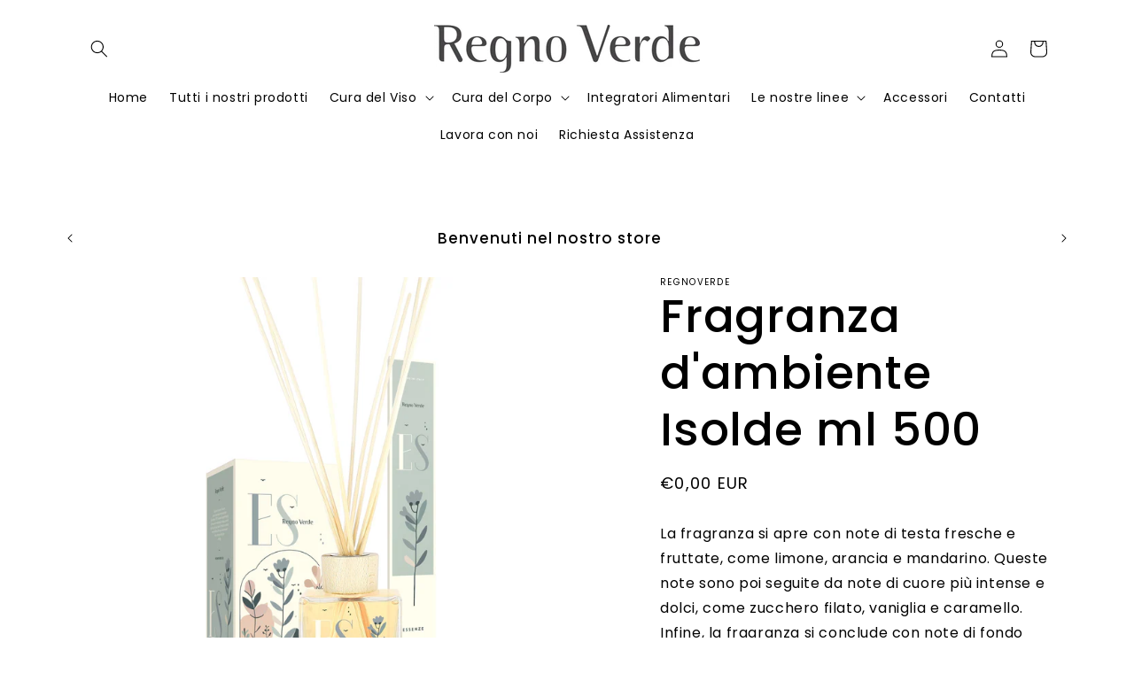

--- FILE ---
content_type: text/html; charset=utf-8
request_url: https://regnoverde.eu/products/copia-del-isolde-ml-250
body_size: 26825
content:
<!doctype html>
<html class="js" lang="it">
  <head>
    <meta charset="utf-8">
    <meta http-equiv="X-UA-Compatible" content="IE=edge">
    <meta name="viewport" content="width=device-width,initial-scale=1">
    <meta name="theme-color" content="">
    <link rel="canonical" href="https://regnoverde.eu/products/copia-del-isolde-ml-250"><link rel="preconnect" href="https://fonts.shopifycdn.com" crossorigin><title>
      Fragranza d&#39;ambiente Isolde ml 500
 &ndash; regnoverde</title>

    
      <meta name="description" content="La fragranza si apre con note di testa fresche e fruttate, come limone, arancia e mandarino. Queste note sono poi seguite da note di cuore più intense e dolci, come zucchero filato, vaniglia e caramello. Infine, la fragranza si conclude con note di fondo calde e avvolgenti, come muschio e legno. La fragranza d&#39;ambiente">
    

    

<meta property="og:site_name" content="regnoverde">
<meta property="og:url" content="https://regnoverde.eu/products/copia-del-isolde-ml-250">
<meta property="og:title" content="Fragranza d&#39;ambiente Isolde ml 500">
<meta property="og:type" content="product">
<meta property="og:description" content="La fragranza si apre con note di testa fresche e fruttate, come limone, arancia e mandarino. Queste note sono poi seguite da note di cuore più intense e dolci, come zucchero filato, vaniglia e caramello. Infine, la fragranza si conclude con note di fondo calde e avvolgenti, come muschio e legno. La fragranza d&#39;ambiente"><meta property="og:image" content="http://regnoverde.eu/cdn/shop/files/rendering_es_ed425b8b-5694-4406-99e6-512a1db83f8e.jpg?v=1701942246">
  <meta property="og:image:secure_url" content="https://regnoverde.eu/cdn/shop/files/rendering_es_ed425b8b-5694-4406-99e6-512a1db83f8e.jpg?v=1701942246">
  <meta property="og:image:width" content="3000">
  <meta property="og:image:height" content="3000"><meta property="og:price:amount" content="0,00">
  <meta property="og:price:currency" content="EUR"><meta name="twitter:card" content="summary_large_image">
<meta name="twitter:title" content="Fragranza d&#39;ambiente Isolde ml 500">
<meta name="twitter:description" content="La fragranza si apre con note di testa fresche e fruttate, come limone, arancia e mandarino. Queste note sono poi seguite da note di cuore più intense e dolci, come zucchero filato, vaniglia e caramello. Infine, la fragranza si conclude con note di fondo calde e avvolgenti, come muschio e legno. La fragranza d&#39;ambiente">


    <script src="//regnoverde.eu/cdn/shop/t/11/assets/constants.js?v=132983761750457495441747984164" defer="defer"></script>
    <script src="//regnoverde.eu/cdn/shop/t/11/assets/pubsub.js?v=25310214064522200911747984165" defer="defer"></script>
    <script src="//regnoverde.eu/cdn/shop/t/11/assets/global.js?v=184345515105158409801747984164" defer="defer"></script>
    <script src="//regnoverde.eu/cdn/shop/t/11/assets/details-disclosure.js?v=13653116266235556501747984164" defer="defer"></script>
    <script src="//regnoverde.eu/cdn/shop/t/11/assets/details-modal.js?v=25581673532751508451747984164" defer="defer"></script>
    <script src="//regnoverde.eu/cdn/shop/t/11/assets/search-form.js?v=133129549252120666541747984165" defer="defer"></script><script src="//regnoverde.eu/cdn/shop/t/11/assets/animations.js?v=88693664871331136111747984163" defer="defer"></script><script>window.performance && window.performance.mark && window.performance.mark('shopify.content_for_header.start');</script><meta id="shopify-digital-wallet" name="shopify-digital-wallet" content="/55330930791/digital_wallets/dialog">
<link rel="alternate" type="application/json+oembed" href="https://regnoverde.eu/products/copia-del-isolde-ml-250.oembed">
<script async="async" src="/checkouts/internal/preloads.js?locale=it-IT"></script>
<script id="shopify-features" type="application/json">{"accessToken":"6856cb575a8642029ddb0219d87598e5","betas":["rich-media-storefront-analytics"],"domain":"regnoverde.eu","predictiveSearch":true,"shopId":55330930791,"locale":"it"}</script>
<script>var Shopify = Shopify || {};
Shopify.shop = "regnoverdeprive.myshopify.com";
Shopify.locale = "it";
Shopify.currency = {"active":"EUR","rate":"1.0"};
Shopify.country = "IT";
Shopify.theme = {"name":"Copia aggiornata di Copia al 24\/06\/2024","id":180262043974,"schema_name":"Sense","schema_version":"15.3.0","theme_store_id":1356,"role":"main"};
Shopify.theme.handle = "null";
Shopify.theme.style = {"id":null,"handle":null};
Shopify.cdnHost = "regnoverde.eu/cdn";
Shopify.routes = Shopify.routes || {};
Shopify.routes.root = "/";</script>
<script type="module">!function(o){(o.Shopify=o.Shopify||{}).modules=!0}(window);</script>
<script>!function(o){function n(){var o=[];function n(){o.push(Array.prototype.slice.apply(arguments))}return n.q=o,n}var t=o.Shopify=o.Shopify||{};t.loadFeatures=n(),t.autoloadFeatures=n()}(window);</script>
<script id="shop-js-analytics" type="application/json">{"pageType":"product"}</script>
<script defer="defer" async type="module" src="//regnoverde.eu/cdn/shopifycloud/shop-js/modules/v2/client.init-shop-cart-sync_dvfQaB1V.it.esm.js"></script>
<script defer="defer" async type="module" src="//regnoverde.eu/cdn/shopifycloud/shop-js/modules/v2/chunk.common_BW-OJwDu.esm.js"></script>
<script defer="defer" async type="module" src="//regnoverde.eu/cdn/shopifycloud/shop-js/modules/v2/chunk.modal_CX4jaIRf.esm.js"></script>
<script type="module">
  await import("//regnoverde.eu/cdn/shopifycloud/shop-js/modules/v2/client.init-shop-cart-sync_dvfQaB1V.it.esm.js");
await import("//regnoverde.eu/cdn/shopifycloud/shop-js/modules/v2/chunk.common_BW-OJwDu.esm.js");
await import("//regnoverde.eu/cdn/shopifycloud/shop-js/modules/v2/chunk.modal_CX4jaIRf.esm.js");

  window.Shopify.SignInWithShop?.initShopCartSync?.({"fedCMEnabled":true,"windoidEnabled":true});

</script>
<script id="__st">var __st={"a":55330930791,"offset":3600,"reqid":"fea5036d-b1b4-4250-8332-b8be6c980903-1769519776","pageurl":"regnoverde.eu\/products\/copia-del-isolde-ml-250","u":"88c54082619e","p":"product","rtyp":"product","rid":8711925563718};</script>
<script>window.ShopifyPaypalV4VisibilityTracking = true;</script>
<script id="captcha-bootstrap">!function(){'use strict';const t='contact',e='account',n='new_comment',o=[[t,t],['blogs',n],['comments',n],[t,'customer']],c=[[e,'customer_login'],[e,'guest_login'],[e,'recover_customer_password'],[e,'create_customer']],r=t=>t.map((([t,e])=>`form[action*='/${t}']:not([data-nocaptcha='true']) input[name='form_type'][value='${e}']`)).join(','),a=t=>()=>t?[...document.querySelectorAll(t)].map((t=>t.form)):[];function s(){const t=[...o],e=r(t);return a(e)}const i='password',u='form_key',d=['recaptcha-v3-token','g-recaptcha-response','h-captcha-response',i],f=()=>{try{return window.sessionStorage}catch{return}},m='__shopify_v',_=t=>t.elements[u];function p(t,e,n=!1){try{const o=window.sessionStorage,c=JSON.parse(o.getItem(e)),{data:r}=function(t){const{data:e,action:n}=t;return t[m]||n?{data:e,action:n}:{data:t,action:n}}(c);for(const[e,n]of Object.entries(r))t.elements[e]&&(t.elements[e].value=n);n&&o.removeItem(e)}catch(o){console.error('form repopulation failed',{error:o})}}const l='form_type',E='cptcha';function T(t){t.dataset[E]=!0}const w=window,h=w.document,L='Shopify',v='ce_forms',y='captcha';let A=!1;((t,e)=>{const n=(g='f06e6c50-85a8-45c8-87d0-21a2b65856fe',I='https://cdn.shopify.com/shopifycloud/storefront-forms-hcaptcha/ce_storefront_forms_captcha_hcaptcha.v1.5.2.iife.js',D={infoText:'Protetto da hCaptcha',privacyText:'Privacy',termsText:'Termini'},(t,e,n)=>{const o=w[L][v],c=o.bindForm;if(c)return c(t,g,e,D).then(n);var r;o.q.push([[t,g,e,D],n]),r=I,A||(h.body.append(Object.assign(h.createElement('script'),{id:'captcha-provider',async:!0,src:r})),A=!0)});var g,I,D;w[L]=w[L]||{},w[L][v]=w[L][v]||{},w[L][v].q=[],w[L][y]=w[L][y]||{},w[L][y].protect=function(t,e){n(t,void 0,e),T(t)},Object.freeze(w[L][y]),function(t,e,n,w,h,L){const[v,y,A,g]=function(t,e,n){const i=e?o:[],u=t?c:[],d=[...i,...u],f=r(d),m=r(i),_=r(d.filter((([t,e])=>n.includes(e))));return[a(f),a(m),a(_),s()]}(w,h,L),I=t=>{const e=t.target;return e instanceof HTMLFormElement?e:e&&e.form},D=t=>v().includes(t);t.addEventListener('submit',(t=>{const e=I(t);if(!e)return;const n=D(e)&&!e.dataset.hcaptchaBound&&!e.dataset.recaptchaBound,o=_(e),c=g().includes(e)&&(!o||!o.value);(n||c)&&t.preventDefault(),c&&!n&&(function(t){try{if(!f())return;!function(t){const e=f();if(!e)return;const n=_(t);if(!n)return;const o=n.value;o&&e.removeItem(o)}(t);const e=Array.from(Array(32),(()=>Math.random().toString(36)[2])).join('');!function(t,e){_(t)||t.append(Object.assign(document.createElement('input'),{type:'hidden',name:u})),t.elements[u].value=e}(t,e),function(t,e){const n=f();if(!n)return;const o=[...t.querySelectorAll(`input[type='${i}']`)].map((({name:t})=>t)),c=[...d,...o],r={};for(const[a,s]of new FormData(t).entries())c.includes(a)||(r[a]=s);n.setItem(e,JSON.stringify({[m]:1,action:t.action,data:r}))}(t,e)}catch(e){console.error('failed to persist form',e)}}(e),e.submit())}));const S=(t,e)=>{t&&!t.dataset[E]&&(n(t,e.some((e=>e===t))),T(t))};for(const o of['focusin','change'])t.addEventListener(o,(t=>{const e=I(t);D(e)&&S(e,y())}));const B=e.get('form_key'),M=e.get(l),P=B&&M;t.addEventListener('DOMContentLoaded',(()=>{const t=y();if(P)for(const e of t)e.elements[l].value===M&&p(e,B);[...new Set([...A(),...v().filter((t=>'true'===t.dataset.shopifyCaptcha))])].forEach((e=>S(e,t)))}))}(h,new URLSearchParams(w.location.search),n,t,e,['guest_login'])})(!1,!0)}();</script>
<script integrity="sha256-4kQ18oKyAcykRKYeNunJcIwy7WH5gtpwJnB7kiuLZ1E=" data-source-attribution="shopify.loadfeatures" defer="defer" src="//regnoverde.eu/cdn/shopifycloud/storefront/assets/storefront/load_feature-a0a9edcb.js" crossorigin="anonymous"></script>
<script data-source-attribution="shopify.dynamic_checkout.dynamic.init">var Shopify=Shopify||{};Shopify.PaymentButton=Shopify.PaymentButton||{isStorefrontPortableWallets:!0,init:function(){window.Shopify.PaymentButton.init=function(){};var t=document.createElement("script");t.src="https://regnoverde.eu/cdn/shopifycloud/portable-wallets/latest/portable-wallets.it.js",t.type="module",document.head.appendChild(t)}};
</script>
<script data-source-attribution="shopify.dynamic_checkout.buyer_consent">
  function portableWalletsHideBuyerConsent(e){var t=document.getElementById("shopify-buyer-consent"),n=document.getElementById("shopify-subscription-policy-button");t&&n&&(t.classList.add("hidden"),t.setAttribute("aria-hidden","true"),n.removeEventListener("click",e))}function portableWalletsShowBuyerConsent(e){var t=document.getElementById("shopify-buyer-consent"),n=document.getElementById("shopify-subscription-policy-button");t&&n&&(t.classList.remove("hidden"),t.removeAttribute("aria-hidden"),n.addEventListener("click",e))}window.Shopify?.PaymentButton&&(window.Shopify.PaymentButton.hideBuyerConsent=portableWalletsHideBuyerConsent,window.Shopify.PaymentButton.showBuyerConsent=portableWalletsShowBuyerConsent);
</script>
<script data-source-attribution="shopify.dynamic_checkout.cart.bootstrap">document.addEventListener("DOMContentLoaded",(function(){function t(){return document.querySelector("shopify-accelerated-checkout-cart, shopify-accelerated-checkout")}if(t())Shopify.PaymentButton.init();else{new MutationObserver((function(e,n){t()&&(Shopify.PaymentButton.init(),n.disconnect())})).observe(document.body,{childList:!0,subtree:!0})}}));
</script>
<script id='scb4127' type='text/javascript' async='' src='https://regnoverde.eu/cdn/shopifycloud/privacy-banner/storefront-banner.js'></script><script id="sections-script" data-sections="header" defer="defer" src="//regnoverde.eu/cdn/shop/t/11/compiled_assets/scripts.js?v=694"></script>
<script>window.performance && window.performance.mark && window.performance.mark('shopify.content_for_header.end');</script>


    <style data-shopify>
      @font-face {
  font-family: Poppins;
  font-weight: 400;
  font-style: normal;
  font-display: swap;
  src: url("//regnoverde.eu/cdn/fonts/poppins/poppins_n4.0ba78fa5af9b0e1a374041b3ceaadf0a43b41362.woff2") format("woff2"),
       url("//regnoverde.eu/cdn/fonts/poppins/poppins_n4.214741a72ff2596839fc9760ee7a770386cf16ca.woff") format("woff");
}

      @font-face {
  font-family: Poppins;
  font-weight: 700;
  font-style: normal;
  font-display: swap;
  src: url("//regnoverde.eu/cdn/fonts/poppins/poppins_n7.56758dcf284489feb014a026f3727f2f20a54626.woff2") format("woff2"),
       url("//regnoverde.eu/cdn/fonts/poppins/poppins_n7.f34f55d9b3d3205d2cd6f64955ff4b36f0cfd8da.woff") format("woff");
}

      @font-face {
  font-family: Poppins;
  font-weight: 400;
  font-style: italic;
  font-display: swap;
  src: url("//regnoverde.eu/cdn/fonts/poppins/poppins_i4.846ad1e22474f856bd6b81ba4585a60799a9f5d2.woff2") format("woff2"),
       url("//regnoverde.eu/cdn/fonts/poppins/poppins_i4.56b43284e8b52fc64c1fd271f289a39e8477e9ec.woff") format("woff");
}

      @font-face {
  font-family: Poppins;
  font-weight: 700;
  font-style: italic;
  font-display: swap;
  src: url("//regnoverde.eu/cdn/fonts/poppins/poppins_i7.42fd71da11e9d101e1e6c7932199f925f9eea42d.woff2") format("woff2"),
       url("//regnoverde.eu/cdn/fonts/poppins/poppins_i7.ec8499dbd7616004e21155106d13837fff4cf556.woff") format("woff");
}

      @font-face {
  font-family: Poppins;
  font-weight: 500;
  font-style: normal;
  font-display: swap;
  src: url("//regnoverde.eu/cdn/fonts/poppins/poppins_n5.ad5b4b72b59a00358afc706450c864c3c8323842.woff2") format("woff2"),
       url("//regnoverde.eu/cdn/fonts/poppins/poppins_n5.33757fdf985af2d24b32fcd84c9a09224d4b2c39.woff") format("woff");
}


      

      body {
        color: rgba(var(--color-foreground), 0.75);
        background-color: rgb(var(--color-background));
      }

      :root {
        --font-body-family: Poppins, sans-serif;
        --font-body-style: normal;
        --font-body-weight: 400;
        --font-body-weight-bold: 700;

        --font-heading-family: Poppins, sans-serif;
        --font-heading-style: normal;
        --font-heading-weight: 500;

        --font-body-scale: 1.0;
        --font-heading-scale: 1.3;

        --media-padding: px;
        --media-border-opacity: 0.1;
        --media-border-width: 0px;
        --media-radius: 12px;
        --media-shadow-opacity: 0.1;
        --media-shadow-horizontal-offset: 10px;
        --media-shadow-vertical-offset: 12px;
        --media-shadow-blur-radius: 20px;
        --media-shadow-visible: 1;

        --page-width: 120rem;
        --page-width-margin: 0rem;

        --product-card-image-padding: 0.0rem;
        --product-card-corner-radius: 1.2rem;
        --product-card-text-alignment: center;
        --product-card-border-width: 0.0rem;
        --product-card-border-opacity: 0.1;
        --product-card-shadow-opacity: 0.05;
        --product-card-shadow-visible: 1;
        --product-card-shadow-horizontal-offset: 1.0rem;
        --product-card-shadow-vertical-offset: 1.0rem;
        --product-card-shadow-blur-radius: 3.5rem;

        --collection-card-image-padding: 0.0rem;
        --collection-card-corner-radius: 1.2rem;
        --collection-card-text-alignment: center;
        --collection-card-border-width: 0.0rem;
        --collection-card-border-opacity: 0.1;
        --collection-card-shadow-opacity: 0.05;
        --collection-card-shadow-visible: 1;
        --collection-card-shadow-horizontal-offset: 1.0rem;
        --collection-card-shadow-vertical-offset: 1.0rem;
        --collection-card-shadow-blur-radius: 3.5rem;

        --blog-card-image-padding: 0.0rem;
        --blog-card-corner-radius: 1.2rem;
        --blog-card-text-alignment: center;
        --blog-card-border-width: 0.0rem;
        --blog-card-border-opacity: 0.1;
        --blog-card-shadow-opacity: 0.05;
        --blog-card-shadow-visible: 1;
        --blog-card-shadow-horizontal-offset: 1.0rem;
        --blog-card-shadow-vertical-offset: 1.0rem;
        --blog-card-shadow-blur-radius: 3.5rem;

        --badge-corner-radius: 2.0rem;

        --popup-border-width: 1px;
        --popup-border-opacity: 0.1;
        --popup-corner-radius: 22px;
        --popup-shadow-opacity: 0.1;
        --popup-shadow-horizontal-offset: 10px;
        --popup-shadow-vertical-offset: 12px;
        --popup-shadow-blur-radius: 20px;

        --drawer-border-width: 1px;
        --drawer-border-opacity: 0.1;
        --drawer-shadow-opacity: 0.0;
        --drawer-shadow-horizontal-offset: 0px;
        --drawer-shadow-vertical-offset: 4px;
        --drawer-shadow-blur-radius: 5px;

        --spacing-sections-desktop: 36px;
        --spacing-sections-mobile: 25px;

        --grid-desktop-vertical-spacing: 40px;
        --grid-desktop-horizontal-spacing: 40px;
        --grid-mobile-vertical-spacing: 20px;
        --grid-mobile-horizontal-spacing: 20px;

        --text-boxes-border-opacity: 0.1;
        --text-boxes-border-width: 0px;
        --text-boxes-radius: 24px;
        --text-boxes-shadow-opacity: 0.0;
        --text-boxes-shadow-visible: 0;
        --text-boxes-shadow-horizontal-offset: 10px;
        --text-boxes-shadow-vertical-offset: 12px;
        --text-boxes-shadow-blur-radius: 20px;

        --buttons-radius: 10px;
        --buttons-radius-outset: 12px;
        --buttons-border-width: 2px;
        --buttons-border-opacity: 0.55;
        --buttons-shadow-opacity: 0.0;
        --buttons-shadow-visible: 0;
        --buttons-shadow-horizontal-offset: 0px;
        --buttons-shadow-vertical-offset: 4px;
        --buttons-shadow-blur-radius: 5px;
        --buttons-border-offset: 0.3px;

        --inputs-radius: 10px;
        --inputs-border-width: 1px;
        --inputs-border-opacity: 0.55;
        --inputs-shadow-opacity: 0.0;
        --inputs-shadow-horizontal-offset: 0px;
        --inputs-margin-offset: 0px;
        --inputs-shadow-vertical-offset: 4px;
        --inputs-shadow-blur-radius: 5px;
        --inputs-radius-outset: 11px;

        --variant-pills-radius: 10px;
        --variant-pills-border-width: 2px;
        --variant-pills-border-opacity: 0.1;
        --variant-pills-shadow-opacity: 0.0;
        --variant-pills-shadow-horizontal-offset: 0px;
        --variant-pills-shadow-vertical-offset: 4px;
        --variant-pills-shadow-blur-radius: 5px;
      }

      *,
      *::before,
      *::after {
        box-sizing: inherit;
      }

      html {
        box-sizing: border-box;
        font-size: calc(var(--font-body-scale) * 62.5%);
        height: 100%;
      }

      body {
        display: grid;
        grid-template-rows: auto auto 1fr auto;
        grid-template-columns: 100%;
        min-height: 100%;
        margin: 0;
        font-size: 1.5rem;
        letter-spacing: 0.06rem;
        line-height: calc(1 + 0.8 / var(--font-body-scale));
        font-family: var(--font-body-family);
        font-style: var(--font-body-style);
        font-weight: var(--font-body-weight);
      }

      @media screen and (min-width: 750px) {
        body {
          font-size: 1.6rem;
        }
      }
    </style>

    <link href="//regnoverde.eu/cdn/shop/t/11/assets/base.css?v=159841507637079171801747984163" rel="stylesheet" type="text/css" media="all" />
    <link rel="stylesheet" href="//regnoverde.eu/cdn/shop/t/11/assets/component-cart-items.css?v=123238115697927560811747984163" media="print" onload="this.media='all'">
      <link rel="preload" as="font" href="//regnoverde.eu/cdn/fonts/poppins/poppins_n4.0ba78fa5af9b0e1a374041b3ceaadf0a43b41362.woff2" type="font/woff2" crossorigin>
      

      <link rel="preload" as="font" href="//regnoverde.eu/cdn/fonts/poppins/poppins_n5.ad5b4b72b59a00358afc706450c864c3c8323842.woff2" type="font/woff2" crossorigin>
      
<link
        rel="stylesheet"
        href="//regnoverde.eu/cdn/shop/t/11/assets/component-predictive-search.css?v=118923337488134913561747984163"
        media="print"
        onload="this.media='all'"
      ><script>
      if (Shopify.designMode) {
        document.documentElement.classList.add('shopify-design-mode');
      }
    </script>
  <script src="https://cdn.shopify.com/extensions/4e276193-403c-423f-833c-fefed71819cf/forms-2298/assets/shopify-forms-loader.js" type="text/javascript" defer="defer"></script>
<link href="https://monorail-edge.shopifysvc.com" rel="dns-prefetch">
<script>(function(){if ("sendBeacon" in navigator && "performance" in window) {try {var session_token_from_headers = performance.getEntriesByType('navigation')[0].serverTiming.find(x => x.name == '_s').description;} catch {var session_token_from_headers = undefined;}var session_cookie_matches = document.cookie.match(/_shopify_s=([^;]*)/);var session_token_from_cookie = session_cookie_matches && session_cookie_matches.length === 2 ? session_cookie_matches[1] : "";var session_token = session_token_from_headers || session_token_from_cookie || "";function handle_abandonment_event(e) {var entries = performance.getEntries().filter(function(entry) {return /monorail-edge.shopifysvc.com/.test(entry.name);});if (!window.abandonment_tracked && entries.length === 0) {window.abandonment_tracked = true;var currentMs = Date.now();var navigation_start = performance.timing.navigationStart;var payload = {shop_id: 55330930791,url: window.location.href,navigation_start,duration: currentMs - navigation_start,session_token,page_type: "product"};window.navigator.sendBeacon("https://monorail-edge.shopifysvc.com/v1/produce", JSON.stringify({schema_id: "online_store_buyer_site_abandonment/1.1",payload: payload,metadata: {event_created_at_ms: currentMs,event_sent_at_ms: currentMs}}));}}window.addEventListener('pagehide', handle_abandonment_event);}}());</script>
<script id="web-pixels-manager-setup">(function e(e,d,r,n,o){if(void 0===o&&(o={}),!Boolean(null===(a=null===(i=window.Shopify)||void 0===i?void 0:i.analytics)||void 0===a?void 0:a.replayQueue)){var i,a;window.Shopify=window.Shopify||{};var t=window.Shopify;t.analytics=t.analytics||{};var s=t.analytics;s.replayQueue=[],s.publish=function(e,d,r){return s.replayQueue.push([e,d,r]),!0};try{self.performance.mark("wpm:start")}catch(e){}var l=function(){var e={modern:/Edge?\/(1{2}[4-9]|1[2-9]\d|[2-9]\d{2}|\d{4,})\.\d+(\.\d+|)|Firefox\/(1{2}[4-9]|1[2-9]\d|[2-9]\d{2}|\d{4,})\.\d+(\.\d+|)|Chrom(ium|e)\/(9{2}|\d{3,})\.\d+(\.\d+|)|(Maci|X1{2}).+ Version\/(15\.\d+|(1[6-9]|[2-9]\d|\d{3,})\.\d+)([,.]\d+|)( \(\w+\)|)( Mobile\/\w+|) Safari\/|Chrome.+OPR\/(9{2}|\d{3,})\.\d+\.\d+|(CPU[ +]OS|iPhone[ +]OS|CPU[ +]iPhone|CPU IPhone OS|CPU iPad OS)[ +]+(15[._]\d+|(1[6-9]|[2-9]\d|\d{3,})[._]\d+)([._]\d+|)|Android:?[ /-](13[3-9]|1[4-9]\d|[2-9]\d{2}|\d{4,})(\.\d+|)(\.\d+|)|Android.+Firefox\/(13[5-9]|1[4-9]\d|[2-9]\d{2}|\d{4,})\.\d+(\.\d+|)|Android.+Chrom(ium|e)\/(13[3-9]|1[4-9]\d|[2-9]\d{2}|\d{4,})\.\d+(\.\d+|)|SamsungBrowser\/([2-9]\d|\d{3,})\.\d+/,legacy:/Edge?\/(1[6-9]|[2-9]\d|\d{3,})\.\d+(\.\d+|)|Firefox\/(5[4-9]|[6-9]\d|\d{3,})\.\d+(\.\d+|)|Chrom(ium|e)\/(5[1-9]|[6-9]\d|\d{3,})\.\d+(\.\d+|)([\d.]+$|.*Safari\/(?![\d.]+ Edge\/[\d.]+$))|(Maci|X1{2}).+ Version\/(10\.\d+|(1[1-9]|[2-9]\d|\d{3,})\.\d+)([,.]\d+|)( \(\w+\)|)( Mobile\/\w+|) Safari\/|Chrome.+OPR\/(3[89]|[4-9]\d|\d{3,})\.\d+\.\d+|(CPU[ +]OS|iPhone[ +]OS|CPU[ +]iPhone|CPU IPhone OS|CPU iPad OS)[ +]+(10[._]\d+|(1[1-9]|[2-9]\d|\d{3,})[._]\d+)([._]\d+|)|Android:?[ /-](13[3-9]|1[4-9]\d|[2-9]\d{2}|\d{4,})(\.\d+|)(\.\d+|)|Mobile Safari.+OPR\/([89]\d|\d{3,})\.\d+\.\d+|Android.+Firefox\/(13[5-9]|1[4-9]\d|[2-9]\d{2}|\d{4,})\.\d+(\.\d+|)|Android.+Chrom(ium|e)\/(13[3-9]|1[4-9]\d|[2-9]\d{2}|\d{4,})\.\d+(\.\d+|)|Android.+(UC? ?Browser|UCWEB|U3)[ /]?(15\.([5-9]|\d{2,})|(1[6-9]|[2-9]\d|\d{3,})\.\d+)\.\d+|SamsungBrowser\/(5\.\d+|([6-9]|\d{2,})\.\d+)|Android.+MQ{2}Browser\/(14(\.(9|\d{2,})|)|(1[5-9]|[2-9]\d|\d{3,})(\.\d+|))(\.\d+|)|K[Aa][Ii]OS\/(3\.\d+|([4-9]|\d{2,})\.\d+)(\.\d+|)/},d=e.modern,r=e.legacy,n=navigator.userAgent;return n.match(d)?"modern":n.match(r)?"legacy":"unknown"}(),u="modern"===l?"modern":"legacy",c=(null!=n?n:{modern:"",legacy:""})[u],f=function(e){return[e.baseUrl,"/wpm","/b",e.hashVersion,"modern"===e.buildTarget?"m":"l",".js"].join("")}({baseUrl:d,hashVersion:r,buildTarget:u}),m=function(e){var d=e.version,r=e.bundleTarget,n=e.surface,o=e.pageUrl,i=e.monorailEndpoint;return{emit:function(e){var a=e.status,t=e.errorMsg,s=(new Date).getTime(),l=JSON.stringify({metadata:{event_sent_at_ms:s},events:[{schema_id:"web_pixels_manager_load/3.1",payload:{version:d,bundle_target:r,page_url:o,status:a,surface:n,error_msg:t},metadata:{event_created_at_ms:s}}]});if(!i)return console&&console.warn&&console.warn("[Web Pixels Manager] No Monorail endpoint provided, skipping logging."),!1;try{return self.navigator.sendBeacon.bind(self.navigator)(i,l)}catch(e){}var u=new XMLHttpRequest;try{return u.open("POST",i,!0),u.setRequestHeader("Content-Type","text/plain"),u.send(l),!0}catch(e){return console&&console.warn&&console.warn("[Web Pixels Manager] Got an unhandled error while logging to Monorail."),!1}}}}({version:r,bundleTarget:l,surface:e.surface,pageUrl:self.location.href,monorailEndpoint:e.monorailEndpoint});try{o.browserTarget=l,function(e){var d=e.src,r=e.async,n=void 0===r||r,o=e.onload,i=e.onerror,a=e.sri,t=e.scriptDataAttributes,s=void 0===t?{}:t,l=document.createElement("script"),u=document.querySelector("head"),c=document.querySelector("body");if(l.async=n,l.src=d,a&&(l.integrity=a,l.crossOrigin="anonymous"),s)for(var f in s)if(Object.prototype.hasOwnProperty.call(s,f))try{l.dataset[f]=s[f]}catch(e){}if(o&&l.addEventListener("load",o),i&&l.addEventListener("error",i),u)u.appendChild(l);else{if(!c)throw new Error("Did not find a head or body element to append the script");c.appendChild(l)}}({src:f,async:!0,onload:function(){if(!function(){var e,d;return Boolean(null===(d=null===(e=window.Shopify)||void 0===e?void 0:e.analytics)||void 0===d?void 0:d.initialized)}()){var d=window.webPixelsManager.init(e)||void 0;if(d){var r=window.Shopify.analytics;r.replayQueue.forEach((function(e){var r=e[0],n=e[1],o=e[2];d.publishCustomEvent(r,n,o)})),r.replayQueue=[],r.publish=d.publishCustomEvent,r.visitor=d.visitor,r.initialized=!0}}},onerror:function(){return m.emit({status:"failed",errorMsg:"".concat(f," has failed to load")})},sri:function(e){var d=/^sha384-[A-Za-z0-9+/=]+$/;return"string"==typeof e&&d.test(e)}(c)?c:"",scriptDataAttributes:o}),m.emit({status:"loading"})}catch(e){m.emit({status:"failed",errorMsg:(null==e?void 0:e.message)||"Unknown error"})}}})({shopId: 55330930791,storefrontBaseUrl: "https://regnoverde.eu",extensionsBaseUrl: "https://extensions.shopifycdn.com/cdn/shopifycloud/web-pixels-manager",monorailEndpoint: "https://monorail-edge.shopifysvc.com/unstable/produce_batch",surface: "storefront-renderer",enabledBetaFlags: ["2dca8a86"],webPixelsConfigList: [{"id":"shopify-app-pixel","configuration":"{}","eventPayloadVersion":"v1","runtimeContext":"STRICT","scriptVersion":"0450","apiClientId":"shopify-pixel","type":"APP","privacyPurposes":["ANALYTICS","MARKETING"]},{"id":"shopify-custom-pixel","eventPayloadVersion":"v1","runtimeContext":"LAX","scriptVersion":"0450","apiClientId":"shopify-pixel","type":"CUSTOM","privacyPurposes":["ANALYTICS","MARKETING"]}],isMerchantRequest: false,initData: {"shop":{"name":"regnoverde","paymentSettings":{"currencyCode":"EUR"},"myshopifyDomain":"regnoverdeprive.myshopify.com","countryCode":"IT","storefrontUrl":"https:\/\/regnoverde.eu"},"customer":null,"cart":null,"checkout":null,"productVariants":[{"price":{"amount":0.0,"currencyCode":"EUR"},"product":{"title":"Fragranza d'ambiente Isolde ml 500","vendor":"regnoverde","id":"8711925563718","untranslatedTitle":"Fragranza d'ambiente Isolde ml 500","url":"\/products\/copia-del-isolde-ml-250","type":""},"id":"49811551519046","image":{"src":"\/\/regnoverde.eu\/cdn\/shop\/files\/rendering_es_ed425b8b-5694-4406-99e6-512a1db83f8e.jpg?v=1701942246"},"sku":"ESS010","title":"Default Title","untranslatedTitle":"Default Title"}],"purchasingCompany":null},},"https://regnoverde.eu/cdn","fcfee988w5aeb613cpc8e4bc33m6693e112",{"modern":"","legacy":""},{"shopId":"55330930791","storefrontBaseUrl":"https:\/\/regnoverde.eu","extensionBaseUrl":"https:\/\/extensions.shopifycdn.com\/cdn\/shopifycloud\/web-pixels-manager","surface":"storefront-renderer","enabledBetaFlags":"[\"2dca8a86\"]","isMerchantRequest":"false","hashVersion":"fcfee988w5aeb613cpc8e4bc33m6693e112","publish":"custom","events":"[[\"page_viewed\",{}],[\"product_viewed\",{\"productVariant\":{\"price\":{\"amount\":0.0,\"currencyCode\":\"EUR\"},\"product\":{\"title\":\"Fragranza d'ambiente Isolde ml 500\",\"vendor\":\"regnoverde\",\"id\":\"8711925563718\",\"untranslatedTitle\":\"Fragranza d'ambiente Isolde ml 500\",\"url\":\"\/products\/copia-del-isolde-ml-250\",\"type\":\"\"},\"id\":\"49811551519046\",\"image\":{\"src\":\"\/\/regnoverde.eu\/cdn\/shop\/files\/rendering_es_ed425b8b-5694-4406-99e6-512a1db83f8e.jpg?v=1701942246\"},\"sku\":\"ESS010\",\"title\":\"Default Title\",\"untranslatedTitle\":\"Default Title\"}}]]"});</script><script>
  window.ShopifyAnalytics = window.ShopifyAnalytics || {};
  window.ShopifyAnalytics.meta = window.ShopifyAnalytics.meta || {};
  window.ShopifyAnalytics.meta.currency = 'EUR';
  var meta = {"product":{"id":8711925563718,"gid":"gid:\/\/shopify\/Product\/8711925563718","vendor":"regnoverde","type":"","handle":"copia-del-isolde-ml-250","variants":[{"id":49811551519046,"price":0,"name":"Fragranza d'ambiente Isolde ml 500","public_title":null,"sku":"ESS010"}],"remote":false},"page":{"pageType":"product","resourceType":"product","resourceId":8711925563718,"requestId":"fea5036d-b1b4-4250-8332-b8be6c980903-1769519776"}};
  for (var attr in meta) {
    window.ShopifyAnalytics.meta[attr] = meta[attr];
  }
</script>
<script class="analytics">
  (function () {
    var customDocumentWrite = function(content) {
      var jquery = null;

      if (window.jQuery) {
        jquery = window.jQuery;
      } else if (window.Checkout && window.Checkout.$) {
        jquery = window.Checkout.$;
      }

      if (jquery) {
        jquery('body').append(content);
      }
    };

    var hasLoggedConversion = function(token) {
      if (token) {
        return document.cookie.indexOf('loggedConversion=' + token) !== -1;
      }
      return false;
    }

    var setCookieIfConversion = function(token) {
      if (token) {
        var twoMonthsFromNow = new Date(Date.now());
        twoMonthsFromNow.setMonth(twoMonthsFromNow.getMonth() + 2);

        document.cookie = 'loggedConversion=' + token + '; expires=' + twoMonthsFromNow;
      }
    }

    var trekkie = window.ShopifyAnalytics.lib = window.trekkie = window.trekkie || [];
    if (trekkie.integrations) {
      return;
    }
    trekkie.methods = [
      'identify',
      'page',
      'ready',
      'track',
      'trackForm',
      'trackLink'
    ];
    trekkie.factory = function(method) {
      return function() {
        var args = Array.prototype.slice.call(arguments);
        args.unshift(method);
        trekkie.push(args);
        return trekkie;
      };
    };
    for (var i = 0; i < trekkie.methods.length; i++) {
      var key = trekkie.methods[i];
      trekkie[key] = trekkie.factory(key);
    }
    trekkie.load = function(config) {
      trekkie.config = config || {};
      trekkie.config.initialDocumentCookie = document.cookie;
      var first = document.getElementsByTagName('script')[0];
      var script = document.createElement('script');
      script.type = 'text/javascript';
      script.onerror = function(e) {
        var scriptFallback = document.createElement('script');
        scriptFallback.type = 'text/javascript';
        scriptFallback.onerror = function(error) {
                var Monorail = {
      produce: function produce(monorailDomain, schemaId, payload) {
        var currentMs = new Date().getTime();
        var event = {
          schema_id: schemaId,
          payload: payload,
          metadata: {
            event_created_at_ms: currentMs,
            event_sent_at_ms: currentMs
          }
        };
        return Monorail.sendRequest("https://" + monorailDomain + "/v1/produce", JSON.stringify(event));
      },
      sendRequest: function sendRequest(endpointUrl, payload) {
        // Try the sendBeacon API
        if (window && window.navigator && typeof window.navigator.sendBeacon === 'function' && typeof window.Blob === 'function' && !Monorail.isIos12()) {
          var blobData = new window.Blob([payload], {
            type: 'text/plain'
          });

          if (window.navigator.sendBeacon(endpointUrl, blobData)) {
            return true;
          } // sendBeacon was not successful

        } // XHR beacon

        var xhr = new XMLHttpRequest();

        try {
          xhr.open('POST', endpointUrl);
          xhr.setRequestHeader('Content-Type', 'text/plain');
          xhr.send(payload);
        } catch (e) {
          console.log(e);
        }

        return false;
      },
      isIos12: function isIos12() {
        return window.navigator.userAgent.lastIndexOf('iPhone; CPU iPhone OS 12_') !== -1 || window.navigator.userAgent.lastIndexOf('iPad; CPU OS 12_') !== -1;
      }
    };
    Monorail.produce('monorail-edge.shopifysvc.com',
      'trekkie_storefront_load_errors/1.1',
      {shop_id: 55330930791,
      theme_id: 180262043974,
      app_name: "storefront",
      context_url: window.location.href,
      source_url: "//regnoverde.eu/cdn/s/trekkie.storefront.a804e9514e4efded663580eddd6991fcc12b5451.min.js"});

        };
        scriptFallback.async = true;
        scriptFallback.src = '//regnoverde.eu/cdn/s/trekkie.storefront.a804e9514e4efded663580eddd6991fcc12b5451.min.js';
        first.parentNode.insertBefore(scriptFallback, first);
      };
      script.async = true;
      script.src = '//regnoverde.eu/cdn/s/trekkie.storefront.a804e9514e4efded663580eddd6991fcc12b5451.min.js';
      first.parentNode.insertBefore(script, first);
    };
    trekkie.load(
      {"Trekkie":{"appName":"storefront","development":false,"defaultAttributes":{"shopId":55330930791,"isMerchantRequest":null,"themeId":180262043974,"themeCityHash":"65049289356546206","contentLanguage":"it","currency":"EUR","eventMetadataId":"1ad65554-f76b-4f73-816b-1ccb0b20faaf"},"isServerSideCookieWritingEnabled":true,"monorailRegion":"shop_domain","enabledBetaFlags":["65f19447"]},"Session Attribution":{},"S2S":{"facebookCapiEnabled":false,"source":"trekkie-storefront-renderer","apiClientId":580111}}
    );

    var loaded = false;
    trekkie.ready(function() {
      if (loaded) return;
      loaded = true;

      window.ShopifyAnalytics.lib = window.trekkie;

      var originalDocumentWrite = document.write;
      document.write = customDocumentWrite;
      try { window.ShopifyAnalytics.merchantGoogleAnalytics.call(this); } catch(error) {};
      document.write = originalDocumentWrite;

      window.ShopifyAnalytics.lib.page(null,{"pageType":"product","resourceType":"product","resourceId":8711925563718,"requestId":"fea5036d-b1b4-4250-8332-b8be6c980903-1769519776","shopifyEmitted":true});

      var match = window.location.pathname.match(/checkouts\/(.+)\/(thank_you|post_purchase)/)
      var token = match? match[1]: undefined;
      if (!hasLoggedConversion(token)) {
        setCookieIfConversion(token);
        window.ShopifyAnalytics.lib.track("Viewed Product",{"currency":"EUR","variantId":49811551519046,"productId":8711925563718,"productGid":"gid:\/\/shopify\/Product\/8711925563718","name":"Fragranza d'ambiente Isolde ml 500","price":"0.00","sku":"ESS010","brand":"regnoverde","variant":null,"category":"","nonInteraction":true,"remote":false},undefined,undefined,{"shopifyEmitted":true});
      window.ShopifyAnalytics.lib.track("monorail:\/\/trekkie_storefront_viewed_product\/1.1",{"currency":"EUR","variantId":49811551519046,"productId":8711925563718,"productGid":"gid:\/\/shopify\/Product\/8711925563718","name":"Fragranza d'ambiente Isolde ml 500","price":"0.00","sku":"ESS010","brand":"regnoverde","variant":null,"category":"","nonInteraction":true,"remote":false,"referer":"https:\/\/regnoverde.eu\/products\/copia-del-isolde-ml-250"});
      }
    });


        var eventsListenerScript = document.createElement('script');
        eventsListenerScript.async = true;
        eventsListenerScript.src = "//regnoverde.eu/cdn/shopifycloud/storefront/assets/shop_events_listener-3da45d37.js";
        document.getElementsByTagName('head')[0].appendChild(eventsListenerScript);

})();</script>
<script
  defer
  src="https://regnoverde.eu/cdn/shopifycloud/perf-kit/shopify-perf-kit-3.0.4.min.js"
  data-application="storefront-renderer"
  data-shop-id="55330930791"
  data-render-region="gcp-us-east1"
  data-page-type="product"
  data-theme-instance-id="180262043974"
  data-theme-name="Sense"
  data-theme-version="15.3.0"
  data-monorail-region="shop_domain"
  data-resource-timing-sampling-rate="10"
  data-shs="true"
  data-shs-beacon="true"
  data-shs-export-with-fetch="true"
  data-shs-logs-sample-rate="1"
  data-shs-beacon-endpoint="https://regnoverde.eu/api/collect"
></script>
</head>

  <body class="gradient animate--hover-default">
    <a class="skip-to-content-link button visually-hidden" href="#MainContent">
      Vai direttamente ai contenuti
    </a><!-- BEGIN sections: header-group -->
<div id="shopify-section-sections--25007120286022__header" class="shopify-section shopify-section-group-header-group section-header"><link rel="stylesheet" href="//regnoverde.eu/cdn/shop/t/11/assets/component-list-menu.css?v=151968516119678728991747984163" media="print" onload="this.media='all'">
<link rel="stylesheet" href="//regnoverde.eu/cdn/shop/t/11/assets/component-search.css?v=165164710990765432851747984163" media="print" onload="this.media='all'">
<link rel="stylesheet" href="//regnoverde.eu/cdn/shop/t/11/assets/component-menu-drawer.css?v=147478906057189667651747984163" media="print" onload="this.media='all'">
<link rel="stylesheet" href="//regnoverde.eu/cdn/shop/t/11/assets/component-cart-notification.css?v=54116361853792938221747984163" media="print" onload="this.media='all'"><link rel="stylesheet" href="//regnoverde.eu/cdn/shop/t/11/assets/component-price.css?v=70172745017360139101747984163" media="print" onload="this.media='all'"><link rel="stylesheet" href="//regnoverde.eu/cdn/shop/t/11/assets/component-mega-menu.css?v=10110889665867715061747984163" media="print" onload="this.media='all'"><style>
  header-drawer {
    justify-self: start;
    margin-left: -1.2rem;
  }@media screen and (min-width: 990px) {
      header-drawer {
        display: none;
      }
    }.menu-drawer-container {
    display: flex;
  }

  .list-menu {
    list-style: none;
    padding: 0;
    margin: 0;
  }

  .list-menu--inline {
    display: inline-flex;
    flex-wrap: wrap;
  }

  summary.list-menu__item {
    padding-right: 2.7rem;
  }

  .list-menu__item {
    display: flex;
    align-items: center;
    line-height: calc(1 + 0.3 / var(--font-body-scale));
  }

  .list-menu__item--link {
    text-decoration: none;
    padding-bottom: 1rem;
    padding-top: 1rem;
    line-height: calc(1 + 0.8 / var(--font-body-scale));
  }

  @media screen and (min-width: 750px) {
    .list-menu__item--link {
      padding-bottom: 0.5rem;
      padding-top: 0.5rem;
    }
  }
</style><style data-shopify>.header {
    padding: 10px 3rem 14px 3rem;
  }

  .section-header {
    position: sticky; /* This is for fixing a Safari z-index issue. PR #2147 */
    margin-bottom: 36px;
  }

  @media screen and (min-width: 750px) {
    .section-header {
      margin-bottom: 48px;
    }
  }

  @media screen and (min-width: 990px) {
    .header {
      padding-top: 20px;
      padding-bottom: 28px;
    }
  }</style><script src="//regnoverde.eu/cdn/shop/t/11/assets/cart-notification.js?v=133508293167896966491747984163" defer="defer"></script>

<div  class="header-wrapper color- gradient header-wrapper--border-bottom"><header class="header header--top-center header--mobile-center page-width header--has-menu header--has-account">

<header-drawer data-breakpoint="tablet">
  <details id="Details-menu-drawer-container" class="menu-drawer-container">
    <summary
      class="header__icon header__icon--menu header__icon--summary link focus-inset"
      aria-label="Menu"
    >
      <span><svg xmlns="http://www.w3.org/2000/svg" fill="none" class="icon icon-hamburger" viewBox="0 0 18 16"><path fill="currentColor" d="M1 .5a.5.5 0 1 0 0 1h15.71a.5.5 0 0 0 0-1zM.5 8a.5.5 0 0 1 .5-.5h15.71a.5.5 0 0 1 0 1H1A.5.5 0 0 1 .5 8m0 7a.5.5 0 0 1 .5-.5h15.71a.5.5 0 0 1 0 1H1a.5.5 0 0 1-.5-.5"/></svg>
<svg xmlns="http://www.w3.org/2000/svg" fill="none" class="icon icon-close" viewBox="0 0 18 17"><path fill="currentColor" d="M.865 15.978a.5.5 0 0 0 .707.707l7.433-7.431 7.579 7.282a.501.501 0 0 0 .846-.37.5.5 0 0 0-.153-.351L9.712 8.546l7.417-7.416a.5.5 0 1 0-.707-.708L8.991 7.853 1.413.573a.5.5 0 1 0-.693.72l7.563 7.268z"/></svg>
</span>
    </summary>
    <div id="menu-drawer" class="gradient menu-drawer motion-reduce color-">
      <div class="menu-drawer__inner-container">
        <div class="menu-drawer__navigation-container">
          <nav class="menu-drawer__navigation">
            <ul class="menu-drawer__menu has-submenu list-menu" role="list"><li><a
                      id="HeaderDrawer-home"
                      href="/"
                      class="menu-drawer__menu-item list-menu__item link link--text focus-inset"
                      
                    >
                      Home
                    </a></li><li><a
                      id="HeaderDrawer-tutti-i-nostri-prodotti"
                      href="/collections/all"
                      class="menu-drawer__menu-item list-menu__item link link--text focus-inset"
                      
                    >
                      Tutti i nostri prodotti
                    </a></li><li><details id="Details-menu-drawer-menu-item-3">
                      <summary
                        id="HeaderDrawer-cura-del-viso"
                        class="menu-drawer__menu-item list-menu__item link link--text focus-inset"
                      >
                        Cura del Viso
                        <span class="svg-wrapper"><svg xmlns="http://www.w3.org/2000/svg" fill="none" class="icon icon-arrow" viewBox="0 0 14 10"><path fill="currentColor" fill-rule="evenodd" d="M8.537.808a.5.5 0 0 1 .817-.162l4 4a.5.5 0 0 1 0 .708l-4 4a.5.5 0 1 1-.708-.708L11.793 5.5H1a.5.5 0 0 1 0-1h10.793L8.646 1.354a.5.5 0 0 1-.109-.546" clip-rule="evenodd"/></svg>
</span>
                        <span class="svg-wrapper"><svg class="icon icon-caret" viewBox="0 0 10 6"><path fill="currentColor" fill-rule="evenodd" d="M9.354.646a.5.5 0 0 0-.708 0L5 4.293 1.354.646a.5.5 0 0 0-.708.708l4 4a.5.5 0 0 0 .708 0l4-4a.5.5 0 0 0 0-.708" clip-rule="evenodd"/></svg>
</span>
                      </summary>
                      <div
                        id="link-cura-del-viso"
                        class="menu-drawer__submenu has-submenu gradient motion-reduce"
                        tabindex="-1"
                      >
                        <div class="menu-drawer__inner-submenu">
                          <button class="menu-drawer__close-button link link--text focus-inset" aria-expanded="true">
                            <span class="svg-wrapper"><svg xmlns="http://www.w3.org/2000/svg" fill="none" class="icon icon-arrow" viewBox="0 0 14 10"><path fill="currentColor" fill-rule="evenodd" d="M8.537.808a.5.5 0 0 1 .817-.162l4 4a.5.5 0 0 1 0 .708l-4 4a.5.5 0 1 1-.708-.708L11.793 5.5H1a.5.5 0 0 1 0-1h10.793L8.646 1.354a.5.5 0 0 1-.109-.546" clip-rule="evenodd"/></svg>
</span>
                            Cura del Viso
                          </button>
                          <ul class="menu-drawer__menu list-menu" role="list" tabindex="-1"><li><a
                                    id="HeaderDrawer-cura-del-viso-latte-detergente"
                                    href="/collections/latte-detergente"
                                    class="menu-drawer__menu-item link link--text list-menu__item focus-inset"
                                    
                                  >
                                    Latte detergente
                                  </a></li><li><a
                                    id="HeaderDrawer-cura-del-viso-tonico"
                                    href="/collections/tonico"
                                    class="menu-drawer__menu-item link link--text list-menu__item focus-inset"
                                    
                                  >
                                    Tonico
                                  </a></li><li><a
                                    id="HeaderDrawer-cura-del-viso-creme-viso-giorno"
                                    href="/collections/creme-viso-giorno"
                                    class="menu-drawer__menu-item link link--text list-menu__item focus-inset"
                                    
                                  >
                                    Creme viso giorno
                                  </a></li><li><a
                                    id="HeaderDrawer-cura-del-viso-creme-viso-notte"
                                    href="/collections/creme-viso-notte"
                                    class="menu-drawer__menu-item link link--text list-menu__item focus-inset"
                                    
                                  >
                                    Creme viso notte
                                  </a></li><li><a
                                    id="HeaderDrawer-cura-del-viso-contorno-occhi"
                                    href="/collections/contorno-occhi"
                                    class="menu-drawer__menu-item link link--text list-menu__item focus-inset"
                                    
                                  >
                                    Contorno occhi
                                  </a></li><li><a
                                    id="HeaderDrawer-cura-del-viso-le-nostre-maschere"
                                    href="/collections/le-nostre-maschere"
                                    class="menu-drawer__menu-item link link--text list-menu__item focus-inset"
                                    
                                  >
                                    Le nostre maschere
                                  </a></li><li><a
                                    id="HeaderDrawer-cura-del-viso-scrub-viso"
                                    href="/collections/scrub-viso"
                                    class="menu-drawer__menu-item link link--text list-menu__item focus-inset"
                                    
                                  >
                                    Scrub viso
                                  </a></li><li><a
                                    id="HeaderDrawer-cura-del-viso-siero-viso"
                                    href="/collections/siero-viso"
                                    class="menu-drawer__menu-item link link--text list-menu__item focus-inset"
                                    
                                  >
                                    Siero viso
                                  </a></li></ul>
                        </div>
                      </div>
                    </details></li><li><details id="Details-menu-drawer-menu-item-4">
                      <summary
                        id="HeaderDrawer-cura-del-corpo"
                        class="menu-drawer__menu-item list-menu__item link link--text focus-inset"
                      >
                        Cura del Corpo
                        <span class="svg-wrapper"><svg xmlns="http://www.w3.org/2000/svg" fill="none" class="icon icon-arrow" viewBox="0 0 14 10"><path fill="currentColor" fill-rule="evenodd" d="M8.537.808a.5.5 0 0 1 .817-.162l4 4a.5.5 0 0 1 0 .708l-4 4a.5.5 0 1 1-.708-.708L11.793 5.5H1a.5.5 0 0 1 0-1h10.793L8.646 1.354a.5.5 0 0 1-.109-.546" clip-rule="evenodd"/></svg>
</span>
                        <span class="svg-wrapper"><svg class="icon icon-caret" viewBox="0 0 10 6"><path fill="currentColor" fill-rule="evenodd" d="M9.354.646a.5.5 0 0 0-.708 0L5 4.293 1.354.646a.5.5 0 0 0-.708.708l4 4a.5.5 0 0 0 .708 0l4-4a.5.5 0 0 0 0-.708" clip-rule="evenodd"/></svg>
</span>
                      </summary>
                      <div
                        id="link-cura-del-corpo"
                        class="menu-drawer__submenu has-submenu gradient motion-reduce"
                        tabindex="-1"
                      >
                        <div class="menu-drawer__inner-submenu">
                          <button class="menu-drawer__close-button link link--text focus-inset" aria-expanded="true">
                            <span class="svg-wrapper"><svg xmlns="http://www.w3.org/2000/svg" fill="none" class="icon icon-arrow" viewBox="0 0 14 10"><path fill="currentColor" fill-rule="evenodd" d="M8.537.808a.5.5 0 0 1 .817-.162l4 4a.5.5 0 0 1 0 .708l-4 4a.5.5 0 1 1-.708-.708L11.793 5.5H1a.5.5 0 0 1 0-1h10.793L8.646 1.354a.5.5 0 0 1-.109-.546" clip-rule="evenodd"/></svg>
</span>
                            Cura del Corpo
                          </button>
                          <ul class="menu-drawer__menu list-menu" role="list" tabindex="-1"><li><a
                                    id="HeaderDrawer-cura-del-corpo-creme-corpo"
                                    href="/collections/creme-corpo"
                                    class="menu-drawer__menu-item link link--text list-menu__item focus-inset"
                                    
                                  >
                                    Creme corpo
                                  </a></li><li><a
                                    id="HeaderDrawer-cura-del-corpo-creme-corpo-spray"
                                    href="/collections/creme-corpo-spray"
                                    class="menu-drawer__menu-item link link--text list-menu__item focus-inset"
                                    
                                  >
                                    Creme corpo spray
                                  </a></li><li><a
                                    id="HeaderDrawer-cura-del-corpo-gel-corpo"
                                    href="/collections/gel-corpo"
                                    class="menu-drawer__menu-item link link--text list-menu__item focus-inset"
                                    
                                  >
                                    Gel corpo
                                  </a></li><li><a
                                    id="HeaderDrawer-cura-del-corpo-per-il-bagno-e-la-doccia"
                                    href="/collections/per-il-bagno-e-la-doccia"
                                    class="menu-drawer__menu-item link link--text list-menu__item focus-inset"
                                    
                                  >
                                    Per il bagno e la doccia
                                  </a></li><li><a
                                    id="HeaderDrawer-cura-del-corpo-per-i-capelli"
                                    href="/collections/capelli"
                                    class="menu-drawer__menu-item link link--text list-menu__item focus-inset"
                                    
                                  >
                                    Per i Capelli
                                  </a></li><li><a
                                    id="HeaderDrawer-cura-del-corpo-le-nostre-fangature"
                                    href="/collections/fangature"
                                    class="menu-drawer__menu-item link link--text list-menu__item focus-inset"
                                    
                                  >
                                    Le nostre Fangature
                                  </a></li><li><a
                                    id="HeaderDrawer-cura-del-corpo-per-le-mani"
                                    href="/collections/per-le-mani"
                                    class="menu-drawer__menu-item link link--text list-menu__item focus-inset"
                                    
                                  >
                                    Per le mani
                                  </a></li><li><a
                                    id="HeaderDrawer-cura-del-corpo-per-i-piedi"
                                    href="/collections/per-i-piedi"
                                    class="menu-drawer__menu-item link link--text list-menu__item focus-inset"
                                    
                                  >
                                    Per i piedi
                                  </a></li><li><a
                                    id="HeaderDrawer-cura-del-corpo-olio-corpo"
                                    href="/collections/olio-corpo"
                                    class="menu-drawer__menu-item link link--text list-menu__item focus-inset"
                                    
                                  >
                                    Olio corpo
                                  </a></li><li><a
                                    id="HeaderDrawer-cura-del-corpo-schiume-corpo"
                                    href="/collections/schiume-corpo"
                                    class="menu-drawer__menu-item link link--text list-menu__item focus-inset"
                                    
                                  >
                                    Schiume corpo
                                  </a></li></ul>
                        </div>
                      </div>
                    </details></li><li><a
                      id="HeaderDrawer-integratori-alimentari"
                      href="/collections/integratori-alimentari"
                      class="menu-drawer__menu-item list-menu__item link link--text focus-inset"
                      
                    >
                      Integratori Alimentari
                    </a></li><li><details id="Details-menu-drawer-menu-item-6">
                      <summary
                        id="HeaderDrawer-le-nostre-linee"
                        class="menu-drawer__menu-item list-menu__item link link--text focus-inset"
                      >
                        Le nostre linee
                        <span class="svg-wrapper"><svg xmlns="http://www.w3.org/2000/svg" fill="none" class="icon icon-arrow" viewBox="0 0 14 10"><path fill="currentColor" fill-rule="evenodd" d="M8.537.808a.5.5 0 0 1 .817-.162l4 4a.5.5 0 0 1 0 .708l-4 4a.5.5 0 1 1-.708-.708L11.793 5.5H1a.5.5 0 0 1 0-1h10.793L8.646 1.354a.5.5 0 0 1-.109-.546" clip-rule="evenodd"/></svg>
</span>
                        <span class="svg-wrapper"><svg class="icon icon-caret" viewBox="0 0 10 6"><path fill="currentColor" fill-rule="evenodd" d="M9.354.646a.5.5 0 0 0-.708 0L5 4.293 1.354.646a.5.5 0 0 0-.708.708l4 4a.5.5 0 0 0 .708 0l4-4a.5.5 0 0 0 0-.708" clip-rule="evenodd"/></svg>
</span>
                      </summary>
                      <div
                        id="link-le-nostre-linee"
                        class="menu-drawer__submenu has-submenu gradient motion-reduce"
                        tabindex="-1"
                      >
                        <div class="menu-drawer__inner-submenu">
                          <button class="menu-drawer__close-button link link--text focus-inset" aria-expanded="true">
                            <span class="svg-wrapper"><svg xmlns="http://www.w3.org/2000/svg" fill="none" class="icon icon-arrow" viewBox="0 0 14 10"><path fill="currentColor" fill-rule="evenodd" d="M8.537.808a.5.5 0 0 1 .817-.162l4 4a.5.5 0 0 1 0 .708l-4 4a.5.5 0 1 1-.708-.708L11.793 5.5H1a.5.5 0 0 1 0-1h10.793L8.646 1.354a.5.5 0 0 1-.109-.546" clip-rule="evenodd"/></svg>
</span>
                            Le nostre linee
                          </button>
                          <ul class="menu-drawer__menu list-menu" role="list" tabindex="-1"><li><a
                                    id="HeaderDrawer-le-nostre-linee-fragranze-dambiente"
                                    href="/collections/fragranze-dambiente"
                                    class="menu-drawer__menu-item link link--text list-menu__item focus-inset"
                                    
                                  >
                                    Fragranze d&#39;Ambiente
                                  </a></li><li><a
                                    id="HeaderDrawer-le-nostre-linee-bella-la-linea-delle-nostre-bende"
                                    href="/collections/bella-la-linea-delle-nostre-bende"
                                    class="menu-drawer__menu-item link link--text list-menu__item focus-inset"
                                    
                                  >
                                    Bella - La linea delle nostre bende
                                  </a></li><li><a
                                    id="HeaderDrawer-le-nostre-linee-acido-ialuronico"
                                    href="/collections/acido-ialuronico"
                                    class="menu-drawer__menu-item link link--text list-menu__item focus-inset"
                                    
                                  >
                                    Acido Ialuronico
                                  </a></li><li><a
                                    id="HeaderDrawer-le-nostre-linee-bava-di-lumaca"
                                    href="/collections/bava-di-lumaca"
                                    class="menu-drawer__menu-item link link--text list-menu__item focus-inset"
                                    
                                  >
                                    Bava di lumaca
                                  </a></li><li><a
                                    id="HeaderDrawer-le-nostre-linee-oro-rosso-zafferano"
                                    href="/collections/oro-rosso-zafferano"
                                    class="menu-drawer__menu-item link link--text list-menu__item focus-inset"
                                    
                                  >
                                    Oro rosso - Zafferano
                                  </a></li><li><a
                                    id="HeaderDrawer-le-nostre-linee-latte-dasina"
                                    href="/collections/latte-dasina"
                                    class="menu-drawer__menu-item link link--text list-menu__item focus-inset"
                                    
                                  >
                                    Latte d&#39;asina
                                  </a></li><li><a
                                    id="HeaderDrawer-le-nostre-linee-vitamina-c"
                                    href="/collections/vitamina-c"
                                    class="menu-drawer__menu-item link link--text list-menu__item focus-inset"
                                    
                                  >
                                    Vitamina C
                                  </a></li><li><a
                                    id="HeaderDrawer-le-nostre-linee-veleno-dape"
                                    href="/collections/veleno-dape"
                                    class="menu-drawer__menu-item link link--text list-menu__item focus-inset"
                                    
                                  >
                                    Veleno d&#39;ape
                                  </a></li><li><a
                                    id="HeaderDrawer-le-nostre-linee-linea-al-caviale"
                                    href="/collections/linea-al-caviale"
                                    class="menu-drawer__menu-item link link--text list-menu__item focus-inset"
                                    
                                  >
                                    Linea al caviale
                                  </a></li><li><a
                                    id="HeaderDrawer-le-nostre-linee-aloe-vera"
                                    href="/collections/aloe-vera"
                                    class="menu-drawer__menu-item link link--text list-menu__item focus-inset"
                                    
                                  >
                                    Aloe vera
                                  </a></li><li><a
                                    id="HeaderDrawer-le-nostre-linee-bacche-di-goji"
                                    href="/collections/bacche-di-goji"
                                    class="menu-drawer__menu-item link link--text list-menu__item focus-inset"
                                    
                                  >
                                    Bacche di goji
                                  </a></li><li><a
                                    id="HeaderDrawer-le-nostre-linee-antieta"
                                    href="/collections/antieta"
                                    class="menu-drawer__menu-item link link--text list-menu__item focus-inset"
                                    
                                  >
                                    Antietà
                                  </a></li><li><a
                                    id="HeaderDrawer-le-nostre-linee-couperose"
                                    href="/collections/couperose"
                                    class="menu-drawer__menu-item link link--text list-menu__item focus-inset"
                                    
                                  >
                                    Couperose
                                  </a></li><li><a
                                    id="HeaderDrawer-le-nostre-linee-olio-di-argan"
                                    href="/collections/olio-di-argan"
                                    class="menu-drawer__menu-item link link--text list-menu__item focus-inset"
                                    
                                  >
                                    Olio di Argan
                                  </a></li><li><a
                                    id="HeaderDrawer-le-nostre-linee-olio-oliva"
                                    href="/collections/olio-oliva"
                                    class="menu-drawer__menu-item link link--text list-menu__item focus-inset"
                                    
                                  >
                                    Olio oliva
                                  </a></li><li><a
                                    id="HeaderDrawer-le-nostre-linee-pelli-impure"
                                    href="/collections/pelli-impure"
                                    class="menu-drawer__menu-item link link--text list-menu__item focus-inset"
                                    
                                  >
                                    Pelli impure
                                  </a></li><li><a
                                    id="HeaderDrawer-le-nostre-linee-pelli-secchi-e-sensibili"
                                    href="/collections/pelli-secchi-e-sensibili"
                                    class="menu-drawer__menu-item link link--text list-menu__item focus-inset"
                                    
                                  >
                                    Pelli secchi e sensibili
                                  </a></li><li><a
                                    id="HeaderDrawer-le-nostre-linee-per-i-piu-piccoli"
                                    href="/collections/per-i-piu-piccoli"
                                    class="menu-drawer__menu-item link link--text list-menu__item focus-inset"
                                    
                                  >
                                    Per i più piccoli
                                  </a></li><li><a
                                    id="HeaderDrawer-le-nostre-linee-per-le-mani"
                                    href="/collections/per-le-mani"
                                    class="menu-drawer__menu-item link link--text list-menu__item focus-inset"
                                    
                                  >
                                    Per le mani
                                  </a></li><li><a
                                    id="HeaderDrawer-le-nostre-linee-saponi-vegetali"
                                    href="/collections/saponi-vegetali"
                                    class="menu-drawer__menu-item link link--text list-menu__item focus-inset"
                                    
                                  >
                                    Saponi Vegetali
                                  </a></li><li><a
                                    id="HeaderDrawer-le-nostre-linee-solari"
                                    href="/collections/solari"
                                    class="menu-drawer__menu-item link link--text list-menu__item focus-inset"
                                    
                                  >
                                    Solari
                                  </a></li></ul>
                        </div>
                      </div>
                    </details></li><li><a
                      id="HeaderDrawer-accessori"
                      href="/collections/accessori"
                      class="menu-drawer__menu-item list-menu__item link link--text focus-inset"
                      
                    >
                      Accessori
                    </a></li><li><a
                      id="HeaderDrawer-contatti"
                      href="/pages/contact"
                      class="menu-drawer__menu-item list-menu__item link link--text focus-inset"
                      
                    >
                      Contatti
                    </a></li><li><a
                      id="HeaderDrawer-lavora-con-noi"
                      href="/pages/lavora-con-noi"
                      class="menu-drawer__menu-item list-menu__item link link--text focus-inset"
                      
                    >
                      Lavora con noi
                    </a></li><li><a
                      id="HeaderDrawer-richiesta-assistenza"
                      href="/pages/richiesta-assistenza"
                      class="menu-drawer__menu-item list-menu__item link link--text focus-inset"
                      
                    >
                      Richiesta Assistenza
                    </a></li></ul>
          </nav>
          <div class="menu-drawer__utility-links"><a
                href="https://shopify.com/55330930791/account?locale=it&region_country=IT"
                class="menu-drawer__account link focus-inset h5 medium-hide large-up-hide"
                rel="nofollow"
              ><account-icon><span class="svg-wrapper"><svg xmlns="http://www.w3.org/2000/svg" fill="none" class="icon icon-account" viewBox="0 0 18 19"><path fill="currentColor" fill-rule="evenodd" d="M6 4.5a3 3 0 1 1 6 0 3 3 0 0 1-6 0m3-4a4 4 0 1 0 0 8 4 4 0 0 0 0-8m5.58 12.15c1.12.82 1.83 2.24 1.91 4.85H1.51c.08-2.6.79-4.03 1.9-4.85C4.66 11.75 6.5 11.5 9 11.5s4.35.26 5.58 1.15M9 10.5c-2.5 0-4.65.24-6.17 1.35C1.27 12.98.5 14.93.5 18v.5h17V18c0-3.07-.77-5.02-2.33-6.15-1.52-1.1-3.67-1.35-6.17-1.35" clip-rule="evenodd"/></svg>
</span></account-icon>Accedi</a><div class="menu-drawer__localization header-localization">
</div><ul class="list list-social list-unstyled" role="list"></ul>
          </div>
        </div>
      </div>
    </div>
  </details>
</header-drawer>


<details-modal class="header__search">
  <details>
    <summary
      class="header__icon header__icon--search header__icon--summary link focus-inset modal__toggle"
      aria-haspopup="dialog"
      aria-label="Cerca"
    >
      <span>
        <span class="svg-wrapper"><svg fill="none" class="icon icon-search" viewBox="0 0 18 19"><path fill="currentColor" fill-rule="evenodd" d="M11.03 11.68A5.784 5.784 0 1 1 2.85 3.5a5.784 5.784 0 0 1 8.18 8.18m.26 1.12a6.78 6.78 0 1 1 .72-.7l5.4 5.4a.5.5 0 1 1-.71.7z" clip-rule="evenodd"/></svg>
</span>
        <span class="svg-wrapper header__icon-close"><svg xmlns="http://www.w3.org/2000/svg" fill="none" class="icon icon-close" viewBox="0 0 18 17"><path fill="currentColor" d="M.865 15.978a.5.5 0 0 0 .707.707l7.433-7.431 7.579 7.282a.501.501 0 0 0 .846-.37.5.5 0 0 0-.153-.351L9.712 8.546l7.417-7.416a.5.5 0 1 0-.707-.708L8.991 7.853 1.413.573a.5.5 0 1 0-.693.72l7.563 7.268z"/></svg>
</span>
      </span>
    </summary>
    <div
      class="search-modal modal__content gradient"
      role="dialog"
      aria-modal="true"
      aria-label="Cerca"
    >
      <div class="modal-overlay"></div>
      <div
        class="search-modal__content search-modal__content-bottom"
        tabindex="-1"
      ><predictive-search class="search-modal__form" data-loading-text="Caricamento in corso..."><form action="/search" method="get" role="search" class="search search-modal__form">
          <div class="field">
            <input
              class="search__input field__input"
              id="Search-In-Modal-1"
              type="search"
              name="q"
              value=""
              placeholder="Cerca"role="combobox"
                aria-expanded="false"
                aria-owns="predictive-search-results"
                aria-controls="predictive-search-results"
                aria-haspopup="listbox"
                aria-autocomplete="list"
                autocorrect="off"
                autocomplete="off"
                autocapitalize="off"
                spellcheck="false">
            <label class="field__label" for="Search-In-Modal-1">Cerca</label>
            <input type="hidden" name="options[prefix]" value="last">
            <button
              type="reset"
              class="reset__button field__button hidden"
              aria-label="Cancella termine ricerca"
            >
              <span class="svg-wrapper"><svg fill="none" stroke="currentColor" class="icon icon-close" viewBox="0 0 18 18"><circle cx="9" cy="9" r="8.5" stroke-opacity=".2"/><path stroke-linecap="round" stroke-linejoin="round" d="M11.83 11.83 6.172 6.17M6.229 11.885l5.544-5.77"/></svg>
</span>
            </button>
            <button class="search__button field__button" aria-label="Cerca">
              <span class="svg-wrapper"><svg fill="none" class="icon icon-search" viewBox="0 0 18 19"><path fill="currentColor" fill-rule="evenodd" d="M11.03 11.68A5.784 5.784 0 1 1 2.85 3.5a5.784 5.784 0 0 1 8.18 8.18m.26 1.12a6.78 6.78 0 1 1 .72-.7l5.4 5.4a.5.5 0 1 1-.71.7z" clip-rule="evenodd"/></svg>
</span>
            </button>
          </div><div class="predictive-search predictive-search--header" tabindex="-1" data-predictive-search>

<div class="predictive-search__loading-state">
  <svg xmlns="http://www.w3.org/2000/svg" class="spinner" viewBox="0 0 66 66"><circle stroke-width="6" cx="33" cy="33" r="30" fill="none" class="path"/></svg>

</div>
</div>

            <span class="predictive-search-status visually-hidden" role="status" aria-hidden="true"></span></form></predictive-search><button
          type="button"
          class="search-modal__close-button modal__close-button link link--text focus-inset"
          aria-label="Chiudi"
        >
          <span class="svg-wrapper"><svg xmlns="http://www.w3.org/2000/svg" fill="none" class="icon icon-close" viewBox="0 0 18 17"><path fill="currentColor" d="M.865 15.978a.5.5 0 0 0 .707.707l7.433-7.431 7.579 7.282a.501.501 0 0 0 .846-.37.5.5 0 0 0-.153-.351L9.712 8.546l7.417-7.416a.5.5 0 1 0-.707-.708L8.991 7.853 1.413.573a.5.5 0 1 0-.693.72l7.563 7.268z"/></svg>
</span>
        </button>
      </div>
    </div>
  </details>
</details-modal>
<a href="/" class="header__heading-link link link--text focus-inset"><div class="header__heading-logo-wrapper">
                
                <img src="//regnoverde.eu/cdn/shop/files/regnoverde_logo.jpg?v=1695717480&amp;width=600" alt="regnoverde" srcset="//regnoverde.eu/cdn/shop/files/regnoverde_logo.jpg?v=1695717480&amp;width=300 300w, //regnoverde.eu/cdn/shop/files/regnoverde_logo.jpg?v=1695717480&amp;width=450 450w, //regnoverde.eu/cdn/shop/files/regnoverde_logo.jpg?v=1695717480&amp;width=600 600w" width="300" height="53.56484326982176" loading="eager" class="header__heading-logo motion-reduce" sizes="(max-width: 600px) 50vw, 300px">
              </div></a>

<nav class="header__inline-menu">
  <ul class="list-menu list-menu--inline" role="list"><li><a
            id="HeaderMenu-home"
            href="/"
            class="header__menu-item list-menu__item link link--text focus-inset"
            
          >
            <span
            >Home</span>
          </a></li><li><a
            id="HeaderMenu-tutti-i-nostri-prodotti"
            href="/collections/all"
            class="header__menu-item list-menu__item link link--text focus-inset"
            
          >
            <span
            >Tutti i nostri prodotti</span>
          </a></li><li><header-menu>
            <details id="Details-HeaderMenu-3" class="mega-menu">
              <summary
                id="HeaderMenu-cura-del-viso"
                class="header__menu-item list-menu__item link focus-inset"
              >
                <span
                >Cura del Viso</span><svg class="icon icon-caret" viewBox="0 0 10 6"><path fill="currentColor" fill-rule="evenodd" d="M9.354.646a.5.5 0 0 0-.708 0L5 4.293 1.354.646a.5.5 0 0 0-.708.708l4 4a.5.5 0 0 0 .708 0l4-4a.5.5 0 0 0 0-.708" clip-rule="evenodd"/></svg>
</summary>
              <div
                id="MegaMenu-Content-3"
                class="mega-menu__content color- gradient motion-reduce global-settings-popup"
                tabindex="-1"
              >
                <ul
                  class="mega-menu__list page-width mega-menu__list--condensed"
                  role="list"
                ><li>
                      <a
                        id="HeaderMenu-cura-del-viso-latte-detergente"
                        href="/collections/latte-detergente"
                        class="mega-menu__link mega-menu__link--level-2 link"
                        
                      >
                        Latte detergente
                      </a></li><li>
                      <a
                        id="HeaderMenu-cura-del-viso-tonico"
                        href="/collections/tonico"
                        class="mega-menu__link mega-menu__link--level-2 link"
                        
                      >
                        Tonico
                      </a></li><li>
                      <a
                        id="HeaderMenu-cura-del-viso-creme-viso-giorno"
                        href="/collections/creme-viso-giorno"
                        class="mega-menu__link mega-menu__link--level-2 link"
                        
                      >
                        Creme viso giorno
                      </a></li><li>
                      <a
                        id="HeaderMenu-cura-del-viso-creme-viso-notte"
                        href="/collections/creme-viso-notte"
                        class="mega-menu__link mega-menu__link--level-2 link"
                        
                      >
                        Creme viso notte
                      </a></li><li>
                      <a
                        id="HeaderMenu-cura-del-viso-contorno-occhi"
                        href="/collections/contorno-occhi"
                        class="mega-menu__link mega-menu__link--level-2 link"
                        
                      >
                        Contorno occhi
                      </a></li><li>
                      <a
                        id="HeaderMenu-cura-del-viso-le-nostre-maschere"
                        href="/collections/le-nostre-maschere"
                        class="mega-menu__link mega-menu__link--level-2 link"
                        
                      >
                        Le nostre maschere
                      </a></li><li>
                      <a
                        id="HeaderMenu-cura-del-viso-scrub-viso"
                        href="/collections/scrub-viso"
                        class="mega-menu__link mega-menu__link--level-2 link"
                        
                      >
                        Scrub viso
                      </a></li><li>
                      <a
                        id="HeaderMenu-cura-del-viso-siero-viso"
                        href="/collections/siero-viso"
                        class="mega-menu__link mega-menu__link--level-2 link"
                        
                      >
                        Siero viso
                      </a></li></ul>
              </div>
            </details>
          </header-menu></li><li><header-menu>
            <details id="Details-HeaderMenu-4" class="mega-menu">
              <summary
                id="HeaderMenu-cura-del-corpo"
                class="header__menu-item list-menu__item link focus-inset"
              >
                <span
                >Cura del Corpo</span><svg class="icon icon-caret" viewBox="0 0 10 6"><path fill="currentColor" fill-rule="evenodd" d="M9.354.646a.5.5 0 0 0-.708 0L5 4.293 1.354.646a.5.5 0 0 0-.708.708l4 4a.5.5 0 0 0 .708 0l4-4a.5.5 0 0 0 0-.708" clip-rule="evenodd"/></svg>
</summary>
              <div
                id="MegaMenu-Content-4"
                class="mega-menu__content color- gradient motion-reduce global-settings-popup"
                tabindex="-1"
              >
                <ul
                  class="mega-menu__list page-width mega-menu__list--condensed"
                  role="list"
                ><li>
                      <a
                        id="HeaderMenu-cura-del-corpo-creme-corpo"
                        href="/collections/creme-corpo"
                        class="mega-menu__link mega-menu__link--level-2 link"
                        
                      >
                        Creme corpo
                      </a></li><li>
                      <a
                        id="HeaderMenu-cura-del-corpo-creme-corpo-spray"
                        href="/collections/creme-corpo-spray"
                        class="mega-menu__link mega-menu__link--level-2 link"
                        
                      >
                        Creme corpo spray
                      </a></li><li>
                      <a
                        id="HeaderMenu-cura-del-corpo-gel-corpo"
                        href="/collections/gel-corpo"
                        class="mega-menu__link mega-menu__link--level-2 link"
                        
                      >
                        Gel corpo
                      </a></li><li>
                      <a
                        id="HeaderMenu-cura-del-corpo-per-il-bagno-e-la-doccia"
                        href="/collections/per-il-bagno-e-la-doccia"
                        class="mega-menu__link mega-menu__link--level-2 link"
                        
                      >
                        Per il bagno e la doccia
                      </a></li><li>
                      <a
                        id="HeaderMenu-cura-del-corpo-per-i-capelli"
                        href="/collections/capelli"
                        class="mega-menu__link mega-menu__link--level-2 link"
                        
                      >
                        Per i Capelli
                      </a></li><li>
                      <a
                        id="HeaderMenu-cura-del-corpo-le-nostre-fangature"
                        href="/collections/fangature"
                        class="mega-menu__link mega-menu__link--level-2 link"
                        
                      >
                        Le nostre Fangature
                      </a></li><li>
                      <a
                        id="HeaderMenu-cura-del-corpo-per-le-mani"
                        href="/collections/per-le-mani"
                        class="mega-menu__link mega-menu__link--level-2 link"
                        
                      >
                        Per le mani
                      </a></li><li>
                      <a
                        id="HeaderMenu-cura-del-corpo-per-i-piedi"
                        href="/collections/per-i-piedi"
                        class="mega-menu__link mega-menu__link--level-2 link"
                        
                      >
                        Per i piedi
                      </a></li><li>
                      <a
                        id="HeaderMenu-cura-del-corpo-olio-corpo"
                        href="/collections/olio-corpo"
                        class="mega-menu__link mega-menu__link--level-2 link"
                        
                      >
                        Olio corpo
                      </a></li><li>
                      <a
                        id="HeaderMenu-cura-del-corpo-schiume-corpo"
                        href="/collections/schiume-corpo"
                        class="mega-menu__link mega-menu__link--level-2 link"
                        
                      >
                        Schiume corpo
                      </a></li></ul>
              </div>
            </details>
          </header-menu></li><li><a
            id="HeaderMenu-integratori-alimentari"
            href="/collections/integratori-alimentari"
            class="header__menu-item list-menu__item link link--text focus-inset"
            
          >
            <span
            >Integratori Alimentari</span>
          </a></li><li><header-menu>
            <details id="Details-HeaderMenu-6" class="mega-menu">
              <summary
                id="HeaderMenu-le-nostre-linee"
                class="header__menu-item list-menu__item link focus-inset"
              >
                <span
                >Le nostre linee</span><svg class="icon icon-caret" viewBox="0 0 10 6"><path fill="currentColor" fill-rule="evenodd" d="M9.354.646a.5.5 0 0 0-.708 0L5 4.293 1.354.646a.5.5 0 0 0-.708.708l4 4a.5.5 0 0 0 .708 0l4-4a.5.5 0 0 0 0-.708" clip-rule="evenodd"/></svg>
</summary>
              <div
                id="MegaMenu-Content-6"
                class="mega-menu__content color- gradient motion-reduce global-settings-popup"
                tabindex="-1"
              >
                <ul
                  class="mega-menu__list page-width mega-menu__list--condensed"
                  role="list"
                ><li>
                      <a
                        id="HeaderMenu-le-nostre-linee-fragranze-dambiente"
                        href="/collections/fragranze-dambiente"
                        class="mega-menu__link mega-menu__link--level-2 link"
                        
                      >
                        Fragranze d&#39;Ambiente
                      </a></li><li>
                      <a
                        id="HeaderMenu-le-nostre-linee-bella-la-linea-delle-nostre-bende"
                        href="/collections/bella-la-linea-delle-nostre-bende"
                        class="mega-menu__link mega-menu__link--level-2 link"
                        
                      >
                        Bella - La linea delle nostre bende
                      </a></li><li>
                      <a
                        id="HeaderMenu-le-nostre-linee-acido-ialuronico"
                        href="/collections/acido-ialuronico"
                        class="mega-menu__link mega-menu__link--level-2 link"
                        
                      >
                        Acido Ialuronico
                      </a></li><li>
                      <a
                        id="HeaderMenu-le-nostre-linee-bava-di-lumaca"
                        href="/collections/bava-di-lumaca"
                        class="mega-menu__link mega-menu__link--level-2 link"
                        
                      >
                        Bava di lumaca
                      </a></li><li>
                      <a
                        id="HeaderMenu-le-nostre-linee-oro-rosso-zafferano"
                        href="/collections/oro-rosso-zafferano"
                        class="mega-menu__link mega-menu__link--level-2 link"
                        
                      >
                        Oro rosso - Zafferano
                      </a></li><li>
                      <a
                        id="HeaderMenu-le-nostre-linee-latte-dasina"
                        href="/collections/latte-dasina"
                        class="mega-menu__link mega-menu__link--level-2 link"
                        
                      >
                        Latte d&#39;asina
                      </a></li><li>
                      <a
                        id="HeaderMenu-le-nostre-linee-vitamina-c"
                        href="/collections/vitamina-c"
                        class="mega-menu__link mega-menu__link--level-2 link"
                        
                      >
                        Vitamina C
                      </a></li><li>
                      <a
                        id="HeaderMenu-le-nostre-linee-veleno-dape"
                        href="/collections/veleno-dape"
                        class="mega-menu__link mega-menu__link--level-2 link"
                        
                      >
                        Veleno d&#39;ape
                      </a></li><li>
                      <a
                        id="HeaderMenu-le-nostre-linee-linea-al-caviale"
                        href="/collections/linea-al-caviale"
                        class="mega-menu__link mega-menu__link--level-2 link"
                        
                      >
                        Linea al caviale
                      </a></li><li>
                      <a
                        id="HeaderMenu-le-nostre-linee-aloe-vera"
                        href="/collections/aloe-vera"
                        class="mega-menu__link mega-menu__link--level-2 link"
                        
                      >
                        Aloe vera
                      </a></li><li>
                      <a
                        id="HeaderMenu-le-nostre-linee-bacche-di-goji"
                        href="/collections/bacche-di-goji"
                        class="mega-menu__link mega-menu__link--level-2 link"
                        
                      >
                        Bacche di goji
                      </a></li><li>
                      <a
                        id="HeaderMenu-le-nostre-linee-antieta"
                        href="/collections/antieta"
                        class="mega-menu__link mega-menu__link--level-2 link"
                        
                      >
                        Antietà
                      </a></li><li>
                      <a
                        id="HeaderMenu-le-nostre-linee-couperose"
                        href="/collections/couperose"
                        class="mega-menu__link mega-menu__link--level-2 link"
                        
                      >
                        Couperose
                      </a></li><li>
                      <a
                        id="HeaderMenu-le-nostre-linee-olio-di-argan"
                        href="/collections/olio-di-argan"
                        class="mega-menu__link mega-menu__link--level-2 link"
                        
                      >
                        Olio di Argan
                      </a></li><li>
                      <a
                        id="HeaderMenu-le-nostre-linee-olio-oliva"
                        href="/collections/olio-oliva"
                        class="mega-menu__link mega-menu__link--level-2 link"
                        
                      >
                        Olio oliva
                      </a></li><li>
                      <a
                        id="HeaderMenu-le-nostre-linee-pelli-impure"
                        href="/collections/pelli-impure"
                        class="mega-menu__link mega-menu__link--level-2 link"
                        
                      >
                        Pelli impure
                      </a></li><li>
                      <a
                        id="HeaderMenu-le-nostre-linee-pelli-secchi-e-sensibili"
                        href="/collections/pelli-secchi-e-sensibili"
                        class="mega-menu__link mega-menu__link--level-2 link"
                        
                      >
                        Pelli secchi e sensibili
                      </a></li><li>
                      <a
                        id="HeaderMenu-le-nostre-linee-per-i-piu-piccoli"
                        href="/collections/per-i-piu-piccoli"
                        class="mega-menu__link mega-menu__link--level-2 link"
                        
                      >
                        Per i più piccoli
                      </a></li><li>
                      <a
                        id="HeaderMenu-le-nostre-linee-per-le-mani"
                        href="/collections/per-le-mani"
                        class="mega-menu__link mega-menu__link--level-2 link"
                        
                      >
                        Per le mani
                      </a></li><li>
                      <a
                        id="HeaderMenu-le-nostre-linee-saponi-vegetali"
                        href="/collections/saponi-vegetali"
                        class="mega-menu__link mega-menu__link--level-2 link"
                        
                      >
                        Saponi Vegetali
                      </a></li><li>
                      <a
                        id="HeaderMenu-le-nostre-linee-solari"
                        href="/collections/solari"
                        class="mega-menu__link mega-menu__link--level-2 link"
                        
                      >
                        Solari
                      </a></li></ul>
              </div>
            </details>
          </header-menu></li><li><a
            id="HeaderMenu-accessori"
            href="/collections/accessori"
            class="header__menu-item list-menu__item link link--text focus-inset"
            
          >
            <span
            >Accessori</span>
          </a></li><li><a
            id="HeaderMenu-contatti"
            href="/pages/contact"
            class="header__menu-item list-menu__item link link--text focus-inset"
            
          >
            <span
            >Contatti</span>
          </a></li><li><a
            id="HeaderMenu-lavora-con-noi"
            href="/pages/lavora-con-noi"
            class="header__menu-item list-menu__item link link--text focus-inset"
            
          >
            <span
            >Lavora con noi</span>
          </a></li><li><a
            id="HeaderMenu-richiesta-assistenza"
            href="/pages/richiesta-assistenza"
            class="header__menu-item list-menu__item link link--text focus-inset"
            
          >
            <span
            >Richiesta Assistenza</span>
          </a></li></ul>
</nav>

<div class="header__icons">
      <div class="desktop-localization-wrapper">
</div>
      

<details-modal class="header__search">
  <details>
    <summary
      class="header__icon header__icon--search header__icon--summary link focus-inset modal__toggle"
      aria-haspopup="dialog"
      aria-label="Cerca"
    >
      <span>
        <span class="svg-wrapper"><svg fill="none" class="icon icon-search" viewBox="0 0 18 19"><path fill="currentColor" fill-rule="evenodd" d="M11.03 11.68A5.784 5.784 0 1 1 2.85 3.5a5.784 5.784 0 0 1 8.18 8.18m.26 1.12a6.78 6.78 0 1 1 .72-.7l5.4 5.4a.5.5 0 1 1-.71.7z" clip-rule="evenodd"/></svg>
</span>
        <span class="svg-wrapper header__icon-close"><svg xmlns="http://www.w3.org/2000/svg" fill="none" class="icon icon-close" viewBox="0 0 18 17"><path fill="currentColor" d="M.865 15.978a.5.5 0 0 0 .707.707l7.433-7.431 7.579 7.282a.501.501 0 0 0 .846-.37.5.5 0 0 0-.153-.351L9.712 8.546l7.417-7.416a.5.5 0 1 0-.707-.708L8.991 7.853 1.413.573a.5.5 0 1 0-.693.72l7.563 7.268z"/></svg>
</span>
      </span>
    </summary>
    <div
      class="search-modal modal__content gradient"
      role="dialog"
      aria-modal="true"
      aria-label="Cerca"
    >
      <div class="modal-overlay"></div>
      <div
        class="search-modal__content search-modal__content-bottom"
        tabindex="-1"
      ><predictive-search class="search-modal__form" data-loading-text="Caricamento in corso..."><form action="/search" method="get" role="search" class="search search-modal__form">
          <div class="field">
            <input
              class="search__input field__input"
              id="Search-In-Modal"
              type="search"
              name="q"
              value=""
              placeholder="Cerca"role="combobox"
                aria-expanded="false"
                aria-owns="predictive-search-results"
                aria-controls="predictive-search-results"
                aria-haspopup="listbox"
                aria-autocomplete="list"
                autocorrect="off"
                autocomplete="off"
                autocapitalize="off"
                spellcheck="false">
            <label class="field__label" for="Search-In-Modal">Cerca</label>
            <input type="hidden" name="options[prefix]" value="last">
            <button
              type="reset"
              class="reset__button field__button hidden"
              aria-label="Cancella termine ricerca"
            >
              <span class="svg-wrapper"><svg fill="none" stroke="currentColor" class="icon icon-close" viewBox="0 0 18 18"><circle cx="9" cy="9" r="8.5" stroke-opacity=".2"/><path stroke-linecap="round" stroke-linejoin="round" d="M11.83 11.83 6.172 6.17M6.229 11.885l5.544-5.77"/></svg>
</span>
            </button>
            <button class="search__button field__button" aria-label="Cerca">
              <span class="svg-wrapper"><svg fill="none" class="icon icon-search" viewBox="0 0 18 19"><path fill="currentColor" fill-rule="evenodd" d="M11.03 11.68A5.784 5.784 0 1 1 2.85 3.5a5.784 5.784 0 0 1 8.18 8.18m.26 1.12a6.78 6.78 0 1 1 .72-.7l5.4 5.4a.5.5 0 1 1-.71.7z" clip-rule="evenodd"/></svg>
</span>
            </button>
          </div><div class="predictive-search predictive-search--header" tabindex="-1" data-predictive-search>

<div class="predictive-search__loading-state">
  <svg xmlns="http://www.w3.org/2000/svg" class="spinner" viewBox="0 0 66 66"><circle stroke-width="6" cx="33" cy="33" r="30" fill="none" class="path"/></svg>

</div>
</div>

            <span class="predictive-search-status visually-hidden" role="status" aria-hidden="true"></span></form></predictive-search><button
          type="button"
          class="search-modal__close-button modal__close-button link link--text focus-inset"
          aria-label="Chiudi"
        >
          <span class="svg-wrapper"><svg xmlns="http://www.w3.org/2000/svg" fill="none" class="icon icon-close" viewBox="0 0 18 17"><path fill="currentColor" d="M.865 15.978a.5.5 0 0 0 .707.707l7.433-7.431 7.579 7.282a.501.501 0 0 0 .846-.37.5.5 0 0 0-.153-.351L9.712 8.546l7.417-7.416a.5.5 0 1 0-.707-.708L8.991 7.853 1.413.573a.5.5 0 1 0-.693.72l7.563 7.268z"/></svg>
</span>
        </button>
      </div>
    </div>
  </details>
</details-modal>

<a
          href="https://shopify.com/55330930791/account?locale=it&region_country=IT"
          class="header__icon header__icon--account link focus-inset small-hide"
          rel="nofollow"
        ><account-icon><span class="svg-wrapper"><svg xmlns="http://www.w3.org/2000/svg" fill="none" class="icon icon-account" viewBox="0 0 18 19"><path fill="currentColor" fill-rule="evenodd" d="M6 4.5a3 3 0 1 1 6 0 3 3 0 0 1-6 0m3-4a4 4 0 1 0 0 8 4 4 0 0 0 0-8m5.58 12.15c1.12.82 1.83 2.24 1.91 4.85H1.51c.08-2.6.79-4.03 1.9-4.85C4.66 11.75 6.5 11.5 9 11.5s4.35.26 5.58 1.15M9 10.5c-2.5 0-4.65.24-6.17 1.35C1.27 12.98.5 14.93.5 18v.5h17V18c0-3.07-.77-5.02-2.33-6.15-1.52-1.1-3.67-1.35-6.17-1.35" clip-rule="evenodd"/></svg>
</span></account-icon><span class="visually-hidden">Accedi</span>
        </a><a href="/cart" class="header__icon header__icon--cart link focus-inset" id="cart-icon-bubble">
          
            <span class="svg-wrapper"><svg xmlns="http://www.w3.org/2000/svg" fill="none" class="icon icon-cart-empty" viewBox="0 0 40 40"><path fill="currentColor" fill-rule="evenodd" d="M15.75 11.8h-3.16l-.77 11.6a5 5 0 0 0 4.99 5.34h7.38a5 5 0 0 0 4.99-5.33L28.4 11.8zm0 1h-2.22l-.71 10.67a4 4 0 0 0 3.99 4.27h7.38a4 4 0 0 0 4-4.27l-.72-10.67h-2.22v.63a4.75 4.75 0 1 1-9.5 0zm8.5 0h-7.5v.63a3.75 3.75 0 1 0 7.5 0z"/></svg>
</span>
          
        <span class="visually-hidden">Carrello</span></a>
    </div>
  </header>
</div>

<script type="application/ld+json">
  {
    "@context": "http://schema.org",
    "@type": "Organization",
    "name": "regnoverde",
    
      "logo": "https:\/\/regnoverde.eu\/cdn\/shop\/files\/regnoverde_logo.jpg?v=1695717480\u0026width=500",
    
    "sameAs": [
      "",
      "",
      "",
      "",
      "",
      "",
      "",
      "",
      ""
    ],
    "url": "https:\/\/regnoverde.eu"
  }
</script>
</div><div id="shopify-section-sections--25007120286022__announcement-bar" class="shopify-section shopify-section-group-header-group announcement-bar-section"><link href="//regnoverde.eu/cdn/shop/t/11/assets/component-slideshow.css?v=17933591812325749411747984163" rel="stylesheet" type="text/css" media="all" />
<link href="//regnoverde.eu/cdn/shop/t/11/assets/component-slider.css?v=14039311878856620671747984163" rel="stylesheet" type="text/css" media="all" />


<div
  class="utility-bar color- gradient utility-bar--bottom-border"
>
  <div class="page-width utility-bar__grid"><slideshow-component
        class="announcement-bar"
        role="region"
        aria-roledescription="Carousel"
        aria-label="Barra degli annunci"
      >
        <div class="announcement-bar-slider slider-buttons">
          <button
            type="button"
            class="slider-button slider-button--prev"
            name="previous"
            aria-label="Annuncio precedente"
            aria-controls="Slider-sections--25007120286022__announcement-bar"
          >
            <span class="svg-wrapper"><svg class="icon icon-caret" viewBox="0 0 10 6"><path fill="currentColor" fill-rule="evenodd" d="M9.354.646a.5.5 0 0 0-.708 0L5 4.293 1.354.646a.5.5 0 0 0-.708.708l4 4a.5.5 0 0 0 .708 0l4-4a.5.5 0 0 0 0-.708" clip-rule="evenodd"/></svg>
</span>
          </button>
          <div
            class="grid grid--1-col slider slider--everywhere"
            id="Slider-sections--25007120286022__announcement-bar"
            aria-live="polite"
            aria-atomic="true"
            data-autoplay="true"
            data-speed="3"
          ><div
                class="slideshow__slide slider__slide grid__item grid--1-col"
                id="Slide-sections--25007120286022__announcement-bar-1"
                
                role="group"
                aria-roledescription="Annuncio"
                aria-label="1 su 2"
                tabindex="-1"
              >
                <div
                  class="announcement-bar__announcement"
                  role="region"
                  aria-label="Annuncio"
                ><p class="announcement-bar__message h5">
                      <span>Benvenuti nel nostro store</span></p></div>
              </div><div
                class="slideshow__slide slider__slide grid__item grid--1-col"
                id="Slide-sections--25007120286022__announcement-bar-2"
                
                role="group"
                aria-roledescription="Annuncio"
                aria-label="2 su 2"
                tabindex="-1"
              >
                <div
                  class="announcement-bar__announcement"
                  role="region"
                  aria-label="Annuncio"
                ><p class="announcement-bar__message h5">
                      <span>L&#39;acquisto è riservato ai soli rivenditori</span></p></div>
              </div></div>
          <button
            type="button"
            class="slider-button slider-button--next"
            name="next"
            aria-label="Annuncio successivo"
            aria-controls="Slider-sections--25007120286022__announcement-bar"
          >
            <span class="svg-wrapper"><svg class="icon icon-caret" viewBox="0 0 10 6"><path fill="currentColor" fill-rule="evenodd" d="M9.354.646a.5.5 0 0 0-.708 0L5 4.293 1.354.646a.5.5 0 0 0-.708.708l4 4a.5.5 0 0 0 .708 0l4-4a.5.5 0 0 0 0-.708" clip-rule="evenodd"/></svg>
</span>
          </button>
        </div>
      </slideshow-component><div class="localization-wrapper">
</div>
  </div>
</div>


</div>
<!-- END sections: header-group -->

    <main id="MainContent" class="content-for-layout focus-none" role="main" tabindex="-1">
      <section id="shopify-section-template--25007119958342__main" class="shopify-section section"><product-info
  id="MainProduct-template--25007119958342__main"
  class="section-template--25007119958342__main-padding gradient color-"
  data-section="template--25007119958342__main"
  data-product-id="8711925563718"
  data-update-url="true"
  data-url="/products/copia-del-isolde-ml-250"
  
>
  <link href="//regnoverde.eu/cdn/shop/t/11/assets/section-main-product.css?v=161818056142182136911747984165" rel="stylesheet" type="text/css" media="all" />
  <link href="//regnoverde.eu/cdn/shop/t/11/assets/component-accordion.css?v=7971072480289620591747984163" rel="stylesheet" type="text/css" media="all" />
  <link href="//regnoverde.eu/cdn/shop/t/11/assets/component-price.css?v=70172745017360139101747984163" rel="stylesheet" type="text/css" media="all" />
  <link href="//regnoverde.eu/cdn/shop/t/11/assets/component-slider.css?v=14039311878856620671747984163" rel="stylesheet" type="text/css" media="all" />
  <link href="//regnoverde.eu/cdn/shop/t/11/assets/component-rating.css?v=179577762467860590411747984163" rel="stylesheet" type="text/css" media="all" />
  <link href="//regnoverde.eu/cdn/shop/t/11/assets/component-deferred-media.css?v=14096082462203297471747984163" rel="stylesheet" type="text/css" media="all" />

  
<style data-shopify>.section-template--25007119958342__main-padding {
      padding-top: 18px;
      padding-bottom: 45px;
    }

    @media screen and (min-width: 750px) {
      .section-template--25007119958342__main-padding {
        padding-top: 24px;
        padding-bottom: 60px;
      }
    }</style><script src="//regnoverde.eu/cdn/shop/t/11/assets/product-info.js?v=19485075357881213091747984165" defer="defer"></script>
  <script src="//regnoverde.eu/cdn/shop/t/11/assets/product-form.js?v=16477139885528072191747984165" defer="defer"></script>

  <div class="page-width">
    <div class="product product--medium product--left product--stacked product--mobile-hide grid grid--1-col grid--2-col-tablet">
      <div class="grid__item product__media-wrapper">
        
<media-gallery
  id="MediaGallery-template--25007119958342__main"
  role="region"
  
    class="product__column-sticky"
  
  aria-label="Visualizzatore di galleria"
  data-desktop-layout="stacked"
>
  <div id="GalleryStatus-template--25007119958342__main" class="visually-hidden" role="status"></div>
  <slider-component id="GalleryViewer-template--25007119958342__main" class="slider-mobile-gutter">
    <a class="skip-to-content-link button visually-hidden quick-add-hidden" href="#ProductInfo-template--25007119958342__main">
      Passa alle informazioni sul prodotto
    </a>
    <ul
      id="Slider-Gallery-template--25007119958342__main"
      class="product__media-list contains-media grid grid--peek list-unstyled slider slider--mobile"
      role="list"
    >
<li
            id="Slide-template--25007119958342__main-46003756532038"
            class="product__media-item grid__item slider__slide is-active scroll-trigger animate--fade-in"
            data-media-id="template--25007119958342__main-46003756532038"
          >

<div
  class="product-media-container media-type-image media-fit-contain global-media-settings gradient constrain-height"
  style="--ratio: 1.0; --preview-ratio: 1.0;"
>
  <modal-opener
    class="product__modal-opener product__modal-opener--image"
    data-modal="#ProductModal-template--25007119958342__main"
  >
    <span
      class="product__media-icon motion-reduce quick-add-hidden product__media-icon--lightbox"
      aria-hidden="true"
    >
      
          <span class="svg-wrapper"><svg xmlns="http://www.w3.org/2000/svg" fill="none" class="icon icon-plus" viewBox="0 0 19 19"><path fill="currentColor" fill-rule="evenodd" d="M4.667 7.94a.5.5 0 0 1 .499-.501l5.534-.014a.5.5 0 1 1 .002 1l-5.534.014a.5.5 0 0 1-.5-.5" clip-rule="evenodd"/><path fill="currentColor" fill-rule="evenodd" d="M7.926 4.665a.5.5 0 0 1 .501.498l.014 5.534a.5.5 0 1 1-1 .003l-.014-5.534a.5.5 0 0 1 .499-.501" clip-rule="evenodd"/><path fill="currentColor" fill-rule="evenodd" d="M12.832 3.03a6.931 6.931 0 1 0-9.802 9.802 6.931 6.931 0 0 0 9.802-9.802M2.323 2.323a7.931 7.931 0 0 1 11.296 11.136l4.628 4.628a.5.5 0 0 1-.707.707l-4.662-4.662A7.932 7.932 0 0 1 2.323 2.323" clip-rule="evenodd"/></svg>
</span>
      
    </span>

<div class="loading__spinner hidden">
  <svg xmlns="http://www.w3.org/2000/svg" class="spinner" viewBox="0 0 66 66"><circle stroke-width="6" cx="33" cy="33" r="30" fill="none" class="path"/></svg>

</div>
<div class="product__media media media--transparent">
      <img src="//regnoverde.eu/cdn/shop/files/rendering_es_ed425b8b-5694-4406-99e6-512a1db83f8e.jpg?v=1701942246&amp;width=1946" alt="" srcset="//regnoverde.eu/cdn/shop/files/rendering_es_ed425b8b-5694-4406-99e6-512a1db83f8e.jpg?v=1701942246&amp;width=246 246w, //regnoverde.eu/cdn/shop/files/rendering_es_ed425b8b-5694-4406-99e6-512a1db83f8e.jpg?v=1701942246&amp;width=493 493w, //regnoverde.eu/cdn/shop/files/rendering_es_ed425b8b-5694-4406-99e6-512a1db83f8e.jpg?v=1701942246&amp;width=600 600w, //regnoverde.eu/cdn/shop/files/rendering_es_ed425b8b-5694-4406-99e6-512a1db83f8e.jpg?v=1701942246&amp;width=713 713w, //regnoverde.eu/cdn/shop/files/rendering_es_ed425b8b-5694-4406-99e6-512a1db83f8e.jpg?v=1701942246&amp;width=823 823w, //regnoverde.eu/cdn/shop/files/rendering_es_ed425b8b-5694-4406-99e6-512a1db83f8e.jpg?v=1701942246&amp;width=990 990w, //regnoverde.eu/cdn/shop/files/rendering_es_ed425b8b-5694-4406-99e6-512a1db83f8e.jpg?v=1701942246&amp;width=1100 1100w, //regnoverde.eu/cdn/shop/files/rendering_es_ed425b8b-5694-4406-99e6-512a1db83f8e.jpg?v=1701942246&amp;width=1206 1206w, //regnoverde.eu/cdn/shop/files/rendering_es_ed425b8b-5694-4406-99e6-512a1db83f8e.jpg?v=1701942246&amp;width=1346 1346w, //regnoverde.eu/cdn/shop/files/rendering_es_ed425b8b-5694-4406-99e6-512a1db83f8e.jpg?v=1701942246&amp;width=1426 1426w, //regnoverde.eu/cdn/shop/files/rendering_es_ed425b8b-5694-4406-99e6-512a1db83f8e.jpg?v=1701942246&amp;width=1646 1646w, //regnoverde.eu/cdn/shop/files/rendering_es_ed425b8b-5694-4406-99e6-512a1db83f8e.jpg?v=1701942246&amp;width=1946 1946w" width="1946" height="1946" class="image-magnify-lightbox" sizes="(min-width: 1200px) 605px, (min-width: 990px) calc(55.0vw - 10rem), (min-width: 750px) calc((100vw - 11.5rem) / 2), calc(100vw / 1 - 4rem)">
    </div>
    <button
      class="product__media-toggle quick-add-hidden product__media-zoom-lightbox"
      type="button"
      aria-haspopup="dialog"
      data-media-id="46003756532038"
    >
      <span class="visually-hidden">
        Apri contenuti multimediali 1 in finestra modale
      </span>
    </button>
  </modal-opener></div>

          </li></ul>
    <div class="slider-buttons quick-add-hidden small-hide">
      <button
        type="button"
        class="slider-button slider-button--prev"
        name="previous"
        aria-label="Scorri verso sinistra"
      >
        <span class="svg-wrapper"><svg class="icon icon-caret" viewBox="0 0 10 6"><path fill="currentColor" fill-rule="evenodd" d="M9.354.646a.5.5 0 0 0-.708 0L5 4.293 1.354.646a.5.5 0 0 0-.708.708l4 4a.5.5 0 0 0 .708 0l4-4a.5.5 0 0 0 0-.708" clip-rule="evenodd"/></svg>
</span>
      </button>
      <div class="slider-counter caption">
        <span class="slider-counter--current">1</span>
        <span aria-hidden="true"> / </span>
        <span class="visually-hidden">su</span>
        <span class="slider-counter--total">1</span>
      </div>
      <button
        type="button"
        class="slider-button slider-button--next"
        name="next"
        aria-label="Scorri verso destra"
      >
        <span class="svg-wrapper"><svg class="icon icon-caret" viewBox="0 0 10 6"><path fill="currentColor" fill-rule="evenodd" d="M9.354.646a.5.5 0 0 0-.708 0L5 4.293 1.354.646a.5.5 0 0 0-.708.708l4 4a.5.5 0 0 0 .708 0l4-4a.5.5 0 0 0 0-.708" clip-rule="evenodd"/></svg>
</span>
      </button>
    </div>
  </slider-component></media-gallery>

      </div>
      <div class="product__info-wrapper grid__item scroll-trigger animate--slide-in">
        <section
          id="ProductInfo-template--25007119958342__main"
          class="product__info-container product__column-sticky"
        ><p
                  class="product__text inline-richtext caption-with-letter-spacing"
                  
                >regnoverde</p><div class="product__title" >
                  <h1>Fragranza d&#39;ambiente Isolde ml 500</h1>
                  <a href="/products/copia-del-isolde-ml-250" class="product__title">
                    <h2 class="h1">
                      Fragranza d&#39;ambiente Isolde ml 500
                    </h2>
                  </a>
                </div><div id="price-template--25007119958342__main" role="status" >
<div
    class="
      price price--large price--show-badge"
  >
    <div class="price__container"><div class="price__regular"><span class="visually-hidden visually-hidden--inline">Prezzo di listino</span>
          <span class="price-item price-item--regular">
            €0,00 EUR
          </span></div>
      <div class="price__sale">
          <span class="visually-hidden visually-hidden--inline">Prezzo di listino</span>
          <span>
            <s class="price-item price-item--regular">
              
                
              
            </s>
          </span><span class="visually-hidden visually-hidden--inline">Prezzo scontato</span>
        <span class="price-item price-item--sale price-item--last">
          €0,00 EUR
        </span>
      </div>
      <small class="unit-price caption hidden">
        <span class="visually-hidden">Prezzo unitario</span>
        <span class="price-item price-item--last">
          <span></span>
          <span aria-hidden="true">/</span>
          <span class="visually-hidden">&nbsp;per&nbsp;</span>
          <span>
          </span>
        </span>
      </small>
    </div><span class="badge price__badge-sale color-">
        In offerta
      </span>

      <span class="badge price__badge-sold-out color-">
        Esaurito
      </span></div>

</div><div ><form method="post" action="/cart/add" id="product-form-installment-template--25007119958342__main" accept-charset="UTF-8" class="installment caption-large" enctype="multipart/form-data"><input type="hidden" name="form_type" value="product" /><input type="hidden" name="utf8" value="✓" /><input type="hidden" name="id" value="49811551519046">
                    
<input type="hidden" name="product-id" value="8711925563718" /><input type="hidden" name="section-id" value="template--25007119958342__main" /></form></div>

<div class="product__description rte quick-add-hidden" >
                    <div>
<meta charset="utf-8">
<p data-sourcepos="5:1-5:296" data-mce-fragment="1">La fragranza si apre con note di testa fresche e fruttate, come limone, arancia e mandarino. Queste note sono poi seguite da note di cuore più intense e dolci, come zucchero filato, vaniglia e caramello. Infine, la fragranza si conclude con note di fondo calde e avvolgenti, come muschio e legno.</p>
<p data-sourcepos="5:1-5:296" data-mce-fragment="1"><meta charset="utf-8"><span>La fragranza d'ambiente Isolde è perfetta per creare un'atmosfera festosa e gioiosa in casa. Può essere utilizzata in qualsiasi stanza, ma è particolarmente adatta per la camera da letto, la cucina e la sala giochi. È anche una fragranza versatile, che può essere utilizzata in diverse occasioni, come per un compleanno, una festa o una cerimonia.</span></p>
<ul data-sourcepos="9:1-10:0">
<li data-sourcepos="9:1-10:0">
<strong>Note di testa:</strong><span> </span>Limone, Arancia, Mandarino</li>
</ul>
<p data-sourcepos="11:1-11:230">Le note di testa sono quelle che si percepiscono per prime, e sono responsabili dell'impressione iniziale della fragranza. Le note di testa di questa fragranza sono fresche e fruttate, e evocano una sensazione di gioia e felicità.</p>
<ul data-sourcepos="13:1-14:0">
<li data-sourcepos="13:1-14:0">
<strong>Note di cuore:</strong><span> </span>Zucchero filato, Vaniglia, Caramello</li>
</ul>
<p data-sourcepos="15:1-15:221">Le note di cuore sono quelle che si percepiscono dopo le note di testa, e sono responsabili del cuore della fragranza. Le note di cuore di questa fragranza sono intense e dolci, e creano un'atmosfera giocosa e divertente.</p>
<ul data-sourcepos="17:1-18:0">
<li data-sourcepos="17:1-18:0">
<strong>Note di fondo:</strong><span> </span>Muschio, Legno</li>
</ul>
<p data-sourcepos="19:1-19:210">Le note di fondo sono quelle che si percepiscono per ultime, e sono responsabili della persistenza della fragranza. Le note di fondo di questa fragranza sono calde e avvolgenti, e donano profondità e intensità.</p>
<meta charset="utf-8">
<p data-sourcepos="5:1-5:308" data-mce-fragment="1"> <br></p>
</div>
<div class="flex-1 overflow-hidden">
<div class="react-scroll-to-bottom--css-induu-79elbk h-full">
<div class="react-scroll-to-bottom--css-induu-1n7m0yu">
<div class="flex flex-col pb-9 text-sm">
<div class="w-full text-token-text-primary" data-testid="conversation-turn-35">
<div class="px-4 py-2 justify-center text-base md:gap-6 m-auto">
<div class="flex flex-1 text-base mx-auto gap-3 md:px-5 lg:px-1 xl:px-5 md:max-w-3xl lg:max-w-[40rem] xl:max-w-[48rem] } group final-completion">
<div class="relative flex w-full flex-col lg:w-[calc(100%-115px)] agent-turn">
<div class="flex-col gap-1 md:gap-3">
<div class="flex flex-grow flex-col max-w-full">
<div data-message-author-role="assistant" data-message-id="25763508-de82-49a1-855a-98b2c6903c43" class="min-h-[20px] text-message flex flex-col items-start gap-3 whitespace-pre-wrap break-words [.text-message+&amp;]:mt-5 overflow-x-auto">
<div class="markdown prose w-full break-words dark:prose-invert dark"></div>
</div>
</div>
</div>
</div>
</div>
</div>
</div>
</div>
</div>
</div>
</div>
                  </div>
<script src="//regnoverde.eu/cdn/shop/t/11/assets/share.js?v=13024540447964430191747984165" defer="defer"></script>

<share-button id="Share-template--25007119958342__main" class="share-button quick-add-hidden" >
  <button class="share-button__button hidden">
    <span class="svg-wrapper"><svg xmlns="http://www.w3.org/2000/svg" fill="none" class="icon icon-share" viewBox="0 0 13 12"><path stroke="currentColor" stroke-linecap="round" stroke-linejoin="round" d="M1.625 8.125v2.167a1.083 1.083 0 0 0 1.083 1.083h7.584a1.083 1.083 0 0 0 1.083-1.083V8.125"/><path fill="currentColor" fill-rule="evenodd" d="M6.148 1.271a.5.5 0 0 1 .707 0L9.563 3.98a.5.5 0 0 1-.707.707L6.501 2.332 4.147 4.687a.5.5 0 1 1-.708-.707z" clip-rule="evenodd"/><path fill="currentColor" fill-rule="evenodd" d="M6.5 1.125a.5.5 0 0 1 .5.5v6.5a.5.5 0 0 1-1 0v-6.5a.5.5 0 0 1 .5-.5" clip-rule="evenodd"/></svg>
</span>
    Share
  </button>
  <details id="Details-share-template--25007119958342__main">
    <summary class="share-button__button">
      <span class="svg-wrapper"><svg xmlns="http://www.w3.org/2000/svg" fill="none" class="icon icon-share" viewBox="0 0 13 12"><path stroke="currentColor" stroke-linecap="round" stroke-linejoin="round" d="M1.625 8.125v2.167a1.083 1.083 0 0 0 1.083 1.083h7.584a1.083 1.083 0 0 0 1.083-1.083V8.125"/><path fill="currentColor" fill-rule="evenodd" d="M6.148 1.271a.5.5 0 0 1 .707 0L9.563 3.98a.5.5 0 0 1-.707.707L6.501 2.332 4.147 4.687a.5.5 0 1 1-.708-.707z" clip-rule="evenodd"/><path fill="currentColor" fill-rule="evenodd" d="M6.5 1.125a.5.5 0 0 1 .5.5v6.5a.5.5 0 0 1-1 0v-6.5a.5.5 0 0 1 .5-.5" clip-rule="evenodd"/></svg>
</span>
      Share
    </summary>
    <div class="share-button__fallback motion-reduce">
      <div class="field">
        <span id="ShareMessage-template--25007119958342__main" class="share-button__message hidden" role="status"> </span>
        <input
          type="text"
          class="field__input"
          id="ShareUrl-template--25007119958342__main"
          value="https://regnoverde.eu/products/copia-del-isolde-ml-250"
          placeholder="Link"
          onclick="this.select();"
          readonly
        >
        <label class="field__label" for="ShareUrl-template--25007119958342__main">Link</label>
      </div>
      <button class="share-button__close hidden">
        <span class="svg-wrapper"><svg xmlns="http://www.w3.org/2000/svg" fill="none" class="icon icon-close" viewBox="0 0 18 17"><path fill="currentColor" d="M.865 15.978a.5.5 0 0 0 .707.707l7.433-7.431 7.579 7.282a.501.501 0 0 0 .846-.37.5.5 0 0 0-.153-.351L9.712 8.546l7.417-7.416a.5.5 0 1 0-.707-.708L8.991 7.853 1.413.573a.5.5 0 1 0-.693.72l7.563 7.268z"/></svg>
</span>
        <span class="visually-hidden">Chiudi condivisione</span>
      </button>
      <button class="share-button__copy">
        <span class="svg-wrapper"><svg
  class="icon icon-clipboard"
  width="11"
  height="13"
  fill="none"
  xmlns="http://www.w3.org/2000/svg"
  aria-hidden="true"
  focusable="false"
  viewBox="0 0 11 13"
>
  <path fill-rule="evenodd" clip-rule="evenodd" d="M2 1a1 1 0 011-1h7a1 1 0 011 1v9a1 1 0 01-1 1V1H2zM1 2a1 1 0 00-1 1v9a1 1 0 001 1h7a1 1 0 001-1V3a1 1 0 00-1-1H1zm0 10V3h7v9H1z" fill="currentColor"/>
</svg>
</span>
        <span class="visually-hidden">Copia link</span>
      </button>
    </div>
  </details>
</share-button>

<div class="product__accordion accordion quick-add-hidden" >
                  <details id="Details-collapsible-content-1-template--25007119958342__main">
                    <summary>
                      <div class="summary__title">
                        <span class="svg-wrapper"><svg xmlns="http://www.w3.org/2000/svg" class="icon icon-accordion icon-chat-bubble" viewBox="0 0 20 20"><path d="M5.8 10.243a1 1 0 1 1 2 0 1 1 0 0 1-2 0M9.23 10.243a1 1 0 1 1 2 0 1 1 0 0 1-2 0M12.66 10.243a1 1 0 1 1 2 0 1 1 0 0 1-2 0"/><path fill-rule="evenodd" d="m16.645 17.204-.008-.004a19 19 0 0 1-.767-.423c-.645-.367-1.263-.72-1.442-.598a7.472 7.472 0 1 1 2.05-2.082c-.134.202.192.843.533 1.513.147.29.297.584.414.85l.006.014c.193.443.293.808.136.944-.128.136-.488.006-.922-.214m1.614.936c-.38.372-.857.345-1.046.321a2.5 2.5 0 0 1-.626-.181 11 11 0 0 1-1.081-.56l-.132-.074c-.29-.166-.538-.307-.744-.408a8.472 8.472 0 1 1 2.877-2.902l.008.02c.092.22.226.483.385.795l.084.165c.178.353.388.774.516 1.146.063.181.131.42.143.669.01.225-.02.668-.384 1.009"/></svg>
</span>
                        <h2 class="h4 accordion__title inline-richtext">
                          Come si usa
                        </h2>
                      </div><svg class="icon icon-caret" viewBox="0 0 10 6"><path fill="currentColor" fill-rule="evenodd" d="M9.354.646a.5.5 0 0 0-.708 0L5 4.293 1.354.646a.5.5 0 0 0-.708.708l4 4a.5.5 0 0 0 .708 0l4-4a.5.5 0 0 0 0-.708" clip-rule="evenodd"/></svg>
</summary>
                    <div class="accordion__content rte" id="ProductAccordion-collapsible-content-1-template--25007119958342__main">
                      
                      
                    </div>
                  </details>
                </div><div class="product__accordion accordion quick-add-hidden" >
                  <details id="Details-collapsible-content-3-template--25007119958342__main">
                    <summary>
                      <div class="summary__title">
                        <span class="svg-wrapper"><svg xmlns="http://www.w3.org/2000/svg" class="icon icon-accordion icon-chat-bubble" viewBox="0 0 20 20"><path d="M5.8 10.243a1 1 0 1 1 2 0 1 1 0 0 1-2 0M9.23 10.243a1 1 0 1 1 2 0 1 1 0 0 1-2 0M12.66 10.243a1 1 0 1 1 2 0 1 1 0 0 1-2 0"/><path fill-rule="evenodd" d="m16.645 17.204-.008-.004a19 19 0 0 1-.767-.423c-.645-.367-1.263-.72-1.442-.598a7.472 7.472 0 1 1 2.05-2.082c-.134.202.192.843.533 1.513.147.29.297.584.414.85l.006.014c.193.443.293.808.136.944-.128.136-.488.006-.922-.214m1.614.936c-.38.372-.857.345-1.046.321a2.5 2.5 0 0 1-.626-.181 11 11 0 0 1-1.081-.56l-.132-.074c-.29-.166-.538-.307-.744-.408a8.472 8.472 0 1 1 2.877-2.902l.008.02c.092.22.226.483.385.795l.084.165c.178.353.388.774.516 1.146.063.181.131.42.143.669.01.225-.02.668-.384 1.009"/></svg>
</span>
                        <h2 class="h4 accordion__title inline-richtext">
                          Funzione
                        </h2>
                      </div><svg class="icon icon-caret" viewBox="0 0 10 6"><path fill="currentColor" fill-rule="evenodd" d="M9.354.646a.5.5 0 0 0-.708 0L5 4.293 1.354.646a.5.5 0 0 0-.708.708l4 4a.5.5 0 0 0 .708 0l4-4a.5.5 0 0 0 0-.708" clip-rule="evenodd"/></svg>
</summary>
                    <div class="accordion__content rte" id="ProductAccordion-collapsible-content-3-template--25007119958342__main">
                      
                      
                    </div>
                  </details>
                </div><div class="product__accordion accordion quick-add-hidden" >
                  <details id="Details-collapsible-content-0-template--25007119958342__main">
                    <summary>
                      <div class="summary__title">
                        <span class="svg-wrapper"><svg xmlns="http://www.w3.org/2000/svg" class="icon icon-accordion icon-plant" viewBox="0 0 20 20"><path d="M15.963 5.166a.5.5 0 0 1 .09.701L11.232 12.1a3.5 3.5 0 0 0-.732 2.142v3.486a.5.5 0 0 1-1 0v-3.487a4.5 4.5 0 0 1 .94-2.753l4.822-6.233a.5.5 0 0 1 .701-.09"/><path d="M4.137 9.11a.5.5 0 0 0 .018.707l4.256 4.044A3.5 3.5 0 0 1 9.5 16.398V19.5a.5.5 0 0 0 1 0v-3.102a4.5 4.5 0 0 0-1.4-3.262L4.842 9.092a.5.5 0 0 0-.706.018"/><path fill-rule="evenodd" d="M18.378 1.54c.055.75.095 1.787.027 2.867-.093 1.467-.375 2.85-.95 3.739-.738 1.138-1.767 1.754-2.744 2-1.02.256-1.864.087-2.251-.164-.845-.547-1.794-2.72-.296-5.032.553-.854 1.786-1.654 3.244-2.316a24 24 0 0 1 2.97-1.095M18.73.4a.465.465 0 0 1 .588.406c.15 1.485.417 5.659-1.024 7.883-1.774 2.738-5.004 3.023-6.378 2.132-1.375-.89-2.345-3.708-.591-6.415C12.767 2.181 17.2.814 18.73.4M1.162 6.236c.087.567.223 1.278.43 1.993.306 1.058.726 1.977 1.25 2.5.706.706 1.537.989 2.272 1.015.779.028 1.329-.229 1.528-.428.457-.457.853-2.13-.595-3.578-.496-.496-1.464-.888-2.639-1.155a18 18 0 0 0-2.246-.347M.57 5.188a.46.46 0 0 0-.49.517c.147 1.245.64 4.316 2.055 5.731 1.8 1.8 4.31 1.49 5.215.587.903-.904 1.184-3.212-.595-4.992C5.335 5.613 1.903 5.27.57 5.188"/></svg>
</span>
                        <h2 class="h4 accordion__title inline-richtext">
                          Principi attivi
                        </h2>
                      </div><svg class="icon icon-caret" viewBox="0 0 10 6"><path fill="currentColor" fill-rule="evenodd" d="M9.354.646a.5.5 0 0 0-.708 0L5 4.293 1.354.646a.5.5 0 0 0-.708.708l4 4a.5.5 0 0 0 .708 0l4-4a.5.5 0 0 0 0-.708" clip-rule="evenodd"/></svg>
</summary>
                    <div class="accordion__content rte" id="ProductAccordion-collapsible-content-0-template--25007119958342__main">
                      
                      
                    </div>
                  </details>
                </div><div class="product__accordion accordion quick-add-hidden" >
                  <details id="Details-07c0cdc7-a7bb-4204-aee3-8077d5ec3d25-template--25007119958342__main">
                    <summary>
                      <div class="summary__title">
                        <span class="svg-wrapper"><svg xmlns="http://www.w3.org/2000/svg" class="icon icon-accordion icon-check-mark" viewBox="0 0 20 20"><path fill-rule="evenodd" d="M18.5 1.5h-17v17h17zm-17-1a1 1 0 0 0-1 1v17a1 1 0 0 0 1 1h17a1 1 0 0 0 1-1v-17a1 1 0 0 0-1-1z"/><path d="M14.998 6.09a.5.5 0 0 1 .03.707l-6.112 6.666a.5.5 0 0 1-.733.004l-3.188-3.394a.5.5 0 0 1 .729-.685l2.82 3.002 5.746-6.27a.5.5 0 0 1 .707-.03"/></svg>
</span>
                        <h2 class="h4 accordion__title inline-richtext">
                          Formato
                        </h2>
                      </div><svg class="icon icon-caret" viewBox="0 0 10 6"><path fill="currentColor" fill-rule="evenodd" d="M9.354.646a.5.5 0 0 0-.708 0L5 4.293 1.354.646a.5.5 0 0 0-.708.708l4 4a.5.5 0 0 0 .708 0l4-4a.5.5 0 0 0 0-.708" clip-rule="evenodd"/></svg>
</summary>
                    <div class="accordion__content rte" id="ProductAccordion-07c0cdc7-a7bb-4204-aee3-8077d5ec3d25-template--25007119958342__main">
                      <p>ML 500</p>
                      
                    </div>
                  </details>
                </div><div class="product__accordion accordion quick-add-hidden" >
                  <details id="Details-collapsible-content-2-template--25007119958342__main">
                    <summary>
                      <div class="summary__title">
                        <span class="svg-wrapper"><svg xmlns="http://www.w3.org/2000/svg" class="icon icon-accordion icon-recycle" viewBox="0 0 20 20"><path d="M10.706.55c.3 0 .6 0 .867-.002 1.099-.013 1.844.78 2.138 1.286l1.68 2.804.776-.409a.5.5 0 0 1 .707.601L15.53 8.852a.5.5 0 0 1-.58.33l-4.36-.938a.5.5 0 0 1-.156-.916l.912-.557-.856-1.417-1.322 2.285a.5.5 0 0 1-.674.188L5.465 6.15a.5.5 0 0 1-.184-.7c.477-.775 1.365-2.304 1.945-3.307.295-.51.583-.878.897-1.13A2 2 0 0 1 9.148.575c.328-.028.944-.027 1.558-.026m.219 3.587L12.46 6.68a.5.5 0 0 1-.168.685l-.268.164 2.7.582.807-2.417-.094.049a.5.5 0 0 1-.661-.186l-1.93-3.219c-.2-.348-.67-.797-1.262-.79a76 76 0 0 1-.958.002c-.567 0-1.087-.002-1.377.021a1 1 0 0 0-.498.22l-.078.068c.738.315 1.67 1.001 2.252 2.278m-2.864-1.44c-.48.832-1.166 2.011-1.657 2.83L8.55 6.715 9.916 4.35c-.55-1.048-1.376-1.503-1.855-1.653m10.837 13.658c-.153.259-.307.517-.44.747-.549.952-1.611 1.19-2.196 1.184l-3.268.017-.044.876a.5.5 0 0 1-.878.302l-2.776-3.206a.5.5 0 0 1 .011-.666l3.03-3.274a.5.5 0 0 1 .867.333l.015 1.068 1.656-.014-1.293-2.302a.5.5 0 0 1 .182-.676l2.986-1.752a.5.5 0 0 1 .695.198 198 198 0 0 0 1.855 3.36c.289.512.458.948.516 1.347a2 2 0 0 1-.146 1.104c-.144.297-.458.826-.772 1.354m-3.198-1.64-2.97.025a.5.5 0 0 1-.504-.493l-.004-.315-1.877 2.027 1.669 1.927.005-.106a.5.5 0 0 1 .497-.475l3.753-.019c.401.004 1.028-.171 1.323-.684.157-.27.325-.554.486-.825.29-.487.556-.935.684-1.196a1 1 0 0 0 .064-.54l-.018-.102c-.647.474-1.712.926-3.108.777m2.698-1.73a243 243 0 0 1-1.59-2.868l-2.114 1.241 1.337 2.381c1.182.061 1.995-.418 2.367-.753M1.156 15.735a72 72 0 0 0-.427-.754c-.55-.952-.224-1.99.073-2.494l1.62-2.839-.737-.476a.5.5 0 0 1 .177-.911l4.164-.801a.5.5 0 0 1 .572.343l1.32 4.26a.5.5 0 0 1-.721.585l-.933-.521-.816 1.44 2.64.031a.5.5 0 0 1 .494.497l.025 3.462a.5.5 0 0 1-.519.503c-.91-.035-2.678-.06-3.837-.073-.588-.007-1.05-.079-1.425-.228a2 2 0 0 1-.883-.679c-.185-.272-.487-.81-.787-1.345m3.02-1.95 1.463-2.584a.5.5 0 0 1 .68-.19l.274.154-.817-2.639-2.503.482.09.057a.5.5 0 0 1 .162.668l-1.86 3.26c-.205.345-.366.976-.07 1.488.157.27.318.558.472.833.277.495.532.95.694 1.19.113.142.24.247.436.326q.045.018.097.035c-.088-.797.054-1.945.881-3.08m.148 3.202c.962.012 2.325.03 3.28.057l-.018-2.452-2.73-.032c-.645.993-.636 1.937-.532 2.427"/></svg>
</span>
                        <h2 class="h4 accordion__title inline-richtext">
                          Ricicla
                        </h2>
                      </div><svg class="icon icon-caret" viewBox="0 0 10 6"><path fill="currentColor" fill-rule="evenodd" d="M9.354.646a.5.5 0 0 0-.708 0L5 4.293 1.354.646a.5.5 0 0 0-.708.708l4 4a.5.5 0 0 0 .708 0l4-4a.5.5 0 0 0 0-.708" clip-rule="evenodd"/></svg>
</summary>
                    <div class="accordion__content rte" id="ProductAccordion-collapsible-content-2-template--25007119958342__main">
                      
                      
                    </div>
                  </details>
                </div><a href="/products/copia-del-isolde-ml-250" class="link product__view-details animate-arrow">
            Visualizza dettagli completi
<svg xmlns="http://www.w3.org/2000/svg" fill="none" class="icon icon-arrow" viewBox="0 0 14 10"><path fill="currentColor" fill-rule="evenodd" d="M8.537.808a.5.5 0 0 1 .817-.162l4 4a.5.5 0 0 1 0 .708l-4 4a.5.5 0 1 1-.708-.708L11.793 5.5H1a.5.5 0 0 1 0-1h10.793L8.646 1.354a.5.5 0 0 1-.109-.546" clip-rule="evenodd"/></svg>
</a>
        </section>
      </div>
    </div>

    

<product-modal id="ProductModal-template--25007119958342__main" class="product-media-modal media-modal">
  <div
    class="product-media-modal__dialog color- gradient"
    role="dialog"
    aria-label="Galleria contenuti multimediali"
    aria-modal="true"
    tabindex="-1"
  >
    <button
      id="ModalClose-template--25007119958342__main"
      type="button"
      class="product-media-modal__toggle"
      aria-label="Chiudi"
    >
      <svg xmlns="http://www.w3.org/2000/svg" fill="none" class="icon icon-close" viewBox="0 0 18 17"><path fill="currentColor" d="M.865 15.978a.5.5 0 0 0 .707.707l7.433-7.431 7.579 7.282a.501.501 0 0 0 .846-.37.5.5 0 0 0-.153-.351L9.712 8.546l7.417-7.416a.5.5 0 1 0-.707-.708L8.991 7.853 1.413.573a.5.5 0 1 0-.693.72l7.563 7.268z"/></svg>

    </button>

    <div
      class="product-media-modal__content color- gradient"
      role="document"
      aria-label="Galleria contenuti multimediali"
      tabindex="0"
    >
<img
    class="global-media-settings global-media-settings--no-shadow"
    srcset="//regnoverde.eu/cdn/shop/files/rendering_es_ed425b8b-5694-4406-99e6-512a1db83f8e.jpg?v=1701942246&width=550 550w,//regnoverde.eu/cdn/shop/files/rendering_es_ed425b8b-5694-4406-99e6-512a1db83f8e.jpg?v=1701942246&width=1100 1100w,//regnoverde.eu/cdn/shop/files/rendering_es_ed425b8b-5694-4406-99e6-512a1db83f8e.jpg?v=1701942246&width=1445 1445w,//regnoverde.eu/cdn/shop/files/rendering_es_ed425b8b-5694-4406-99e6-512a1db83f8e.jpg?v=1701942246&width=1680 1680w,//regnoverde.eu/cdn/shop/files/rendering_es_ed425b8b-5694-4406-99e6-512a1db83f8e.jpg?v=1701942246&width=2048 2048w,//regnoverde.eu/cdn/shop/files/rendering_es_ed425b8b-5694-4406-99e6-512a1db83f8e.jpg?v=1701942246&width=2200 2200w,//regnoverde.eu/cdn/shop/files/rendering_es_ed425b8b-5694-4406-99e6-512a1db83f8e.jpg?v=1701942246&width=2890 2890w,//regnoverde.eu/cdn/shop/files/rendering_es_ed425b8b-5694-4406-99e6-512a1db83f8e.jpg?v=1701942246 3000w
    "
    sizes="(min-width: 750px) calc(100vw - 22rem), 1100px"
    src="//regnoverde.eu/cdn/shop/files/rendering_es_ed425b8b-5694-4406-99e6-512a1db83f8e.jpg?v=1701942246&width=1445"
    alt="Fragranza d&#39;ambiente Isolde ml 500"
    loading="lazy"
    width="1100"
    height="1100"
    data-media-id="46003756532038"
  ></div>
  </div>
</product-modal>


    
<script src="//regnoverde.eu/cdn/shop/t/11/assets/product-modal.js?v=116616134454508949461747984165" defer="defer"></script>
      <script src="//regnoverde.eu/cdn/shop/t/11/assets/media-gallery.js?v=53998976194532824491747984165" defer="defer"></script><script type="application/ld+json">
      {"@context":"http:\/\/schema.org\/","@id":"\/products\/copia-del-isolde-ml-250#product","@type":"Product","brand":{"@type":"Brand","name":"regnoverde"},"category":"","description":"\n\nLa fragranza si apre con note di testa fresche e fruttate, come limone, arancia e mandarino. Queste note sono poi seguite da note di cuore più intense e dolci, come zucchero filato, vaniglia e caramello. Infine, la fragranza si conclude con note di fondo calde e avvolgenti, come muschio e legno.\nLa fragranza d'ambiente Isolde è perfetta per creare un'atmosfera festosa e gioiosa in casa. Può essere utilizzata in qualsiasi stanza, ma è particolarmente adatta per la camera da letto, la cucina e la sala giochi. È anche una fragranza versatile, che può essere utilizzata in diverse occasioni, come per un compleanno, una festa o una cerimonia.\n\n\nNote di testa: Limone, Arancia, Mandarino\n\nLe note di testa sono quelle che si percepiscono per prime, e sono responsabili dell'impressione iniziale della fragranza. Le note di testa di questa fragranza sono fresche e fruttate, e evocano una sensazione di gioia e felicità.\n\n\nNote di cuore: Zucchero filato, Vaniglia, Caramello\n\nLe note di cuore sono quelle che si percepiscono dopo le note di testa, e sono responsabili del cuore della fragranza. Le note di cuore di questa fragranza sono intense e dolci, e creano un'atmosfera giocosa e divertente.\n\n\nNote di fondo: Muschio, Legno\n\nLe note di fondo sono quelle che si percepiscono per ultime, e sono responsabili della persistenza della fragranza. Le note di fondo di questa fragranza sono calde e avvolgenti, e donano profondità e intensità.\n\n \n\n\n\n\n\n\n\n\n\n\n\n\n\n\n\n\n\n\n\n\n\n\n\n","image":"https:\/\/regnoverde.eu\/cdn\/shop\/files\/rendering_es_ed425b8b-5694-4406-99e6-512a1db83f8e.jpg?v=1701942246\u0026width=1920","name":"Fragranza d'ambiente Isolde ml 500","offers":{"@id":"\/products\/copia-del-isolde-ml-250?variant=49811551519046#offer","@type":"Offer","availability":"http:\/\/schema.org\/InStock","price":"0.00","priceCurrency":"EUR","url":"https:\/\/regnoverde.eu\/products\/copia-del-isolde-ml-250?variant=49811551519046"},"sku":"ESS010","url":"https:\/\/regnoverde.eu\/products\/copia-del-isolde-ml-250"}
    </script>
  </div>
</product-info>


</section><section id="shopify-section-template--25007119958342__rich-text" class="shopify-section section"><link href="//regnoverde.eu/cdn/shop/t/11/assets/section-rich-text.css?v=155250126305810049721747984165" rel="stylesheet" type="text/css" media="all" />
<style data-shopify>.section-template--25007119958342__rich-text-padding {
    padding-top: 45px;
    padding-bottom: 54px;
  }

  @media screen and (min-width: 750px) {
    .section-template--25007119958342__rich-text-padding {
      padding-top: 60px;
      padding-bottom: 72px;
    }
  }</style><div class="isolate">
  <div class="rich-text content-container color- gradient rich-text--full-width content-container--full-width section-template--25007119958342__rich-text-padding">
    <div class="rich-text__wrapper rich-text__wrapper--center page-width">
      <div class="rich-text__blocks center"><h2
                class="rich-text__heading rte inline-richtext h2 scroll-trigger animate--slide-in"
                
                
                  data-cascade
                  style="--animation-order: 1;"
                
              >
                DA OLTRE 25 ANNI SEMPRE AL TUO FIANCO
              </h2><div
                class="rich-text__text rte scroll-trigger animate--slide-in"
                
                
                  data-cascade
                  style="--animation-order: 2;"
                
              >
                <p>Nei nostri laboratori uniamo saperi tradizionali e innovazione scientifica per cercare nuovi equilibri tra corpo e ambiente.</p>
              </div></div>
    </div>
  </div>
</div>


</section><section id="shopify-section-template--25007119958342__related-products" class="shopify-section section"><link href="//regnoverde.eu/cdn/shop/t/11/assets/component-card.css?v=120341546515895839841747984163" rel="stylesheet" type="text/css" media="all" />
<link href="//regnoverde.eu/cdn/shop/t/11/assets/component-price.css?v=70172745017360139101747984163" rel="stylesheet" type="text/css" media="all" />
<link href="//regnoverde.eu/cdn/shop/t/11/assets/section-related-products.css?v=80324771040738084201747984165" rel="stylesheet" type="text/css" media="all" />

<style data-shopify>.section-template--25007119958342__related-products-padding {
    padding-top: 27px;
    padding-bottom: 18px;
  }

  @media screen and (min-width: 750px) {
    .section-template--25007119958342__related-products-padding {
      padding-top: 36px;
      padding-bottom: 24px;
    }
  }</style><div class="color- gradient">
  <product-recommendations
    class="related-products page-width section-template--25007119958342__related-products-padding isolate scroll-trigger animate--slide-in"
    data-url="/recommendations/products?limit=4"
    data-section-id="template--25007119958342__related-products"
    data-product-id="8711925563718"
  >
    
  </product-recommendations>
  </div>


</section><section id="shopify-section-template--25007119958342__newsletter" class="shopify-section section"><link href="//regnoverde.eu/cdn/shop/t/11/assets/component-newsletter.css?v=4727253280200485261747984163" rel="stylesheet" type="text/css" media="all" />
<link href="//regnoverde.eu/cdn/shop/t/11/assets/newsletter-section.css?v=62410470717655853621747984165" rel="stylesheet" type="text/css" media="all" />
<style data-shopify>.section-template--25007119958342__newsletter-padding {
    padding-top: 51px;
    padding-bottom: 39px;
  }

  @media screen and (min-width: 750px) {
    .section-template--25007119958342__newsletter-padding {
      padding-top: 68px;
      padding-bottom: 52px;
    }
  }</style><div class="newsletter center ">
  <div class="newsletter__wrapper color- gradient content-container isolate content-container--full-width section-template--25007119958342__newsletter-padding"><h2
            class="inline-richtext h1 scroll-trigger animate--slide-in"
            
            
              data-cascade
              style="--animation-order: 1;"
            
          >
            Entra anche tu nel mondo Regno Verde
          </h2><div
            class="newsletter__subheading rte scroll-trigger animate--slide-in"
            
            
              data-cascade
              style="--animation-order: 2;"
            
          >
            <p>Inserisci la tua mail per essere sempre aggiornata sulle novità.</p>
          </div><div >
            <form method="post" action="/contact#contact_form" id="contact_form" accept-charset="UTF-8" class="newsletter-form"><input type="hidden" name="form_type" value="customer" /><input type="hidden" name="utf8" value="✓" />
              <input type="hidden" name="contact[tags]" value="newsletter">
              <div
                class="newsletter-form__field-wrapper scroll-trigger animate--slide-in"
                
                  data-cascade
                  style="--animation-order: 3;"
                
              >
                <div class="field">
                  <input
                    id="NewsletterForm--template--25007119958342__newsletter"
                    type="email"
                    name="contact[email]"
                    class="field__input"
                    value=""
                    aria-required="true"
                    autocorrect="off"
                    autocapitalize="off"
                    autocomplete="email"
                    
                    placeholder="Indirizzo email"
                    required
                  >
                  <label class="field__label" for="NewsletterForm--template--25007119958342__newsletter">
                    Indirizzo email
                  </label>
                  <button
                    type="submit"
                    class="newsletter-form__button field__button"
                    name="commit"
                    id="Subscribe"
                    aria-label="Iscriviti"
                  >
                    <span class="svg-wrapper"><svg xmlns="http://www.w3.org/2000/svg" fill="none" class="icon icon-arrow" viewBox="0 0 14 10"><path fill="currentColor" fill-rule="evenodd" d="M8.537.808a.5.5 0 0 1 .817-.162l4 4a.5.5 0 0 1 0 .708l-4 4a.5.5 0 1 1-.708-.708L11.793 5.5H1a.5.5 0 0 1 0-1h10.793L8.646 1.354a.5.5 0 0 1-.109-.546" clip-rule="evenodd"/></svg>
</span>
                  </button>
                </div></div></form>
          </div></div>
</div>


</section>
    </main>

    <!-- BEGIN sections: footer-group -->
<div id="shopify-section-sections--25007120253254__footer" class="shopify-section shopify-section-group-footer-group">
<link href="//regnoverde.eu/cdn/shop/t/11/assets/section-footer.css?v=60318643098753476351747984165" rel="stylesheet" type="text/css" media="all" />
<link href="//regnoverde.eu/cdn/shop/t/11/assets/component-newsletter.css?v=4727253280200485261747984163" rel="stylesheet" type="text/css" media="all" />
<link href="//regnoverde.eu/cdn/shop/t/11/assets/component-list-menu.css?v=151968516119678728991747984163" rel="stylesheet" type="text/css" media="all" />
<link href="//regnoverde.eu/cdn/shop/t/11/assets/component-list-payment.css?v=69253961410771838501747984163" rel="stylesheet" type="text/css" media="all" />
<link href="//regnoverde.eu/cdn/shop/t/11/assets/component-list-social.css?v=35792976012981934991747984163" rel="stylesheet" type="text/css" media="all" />
<style data-shopify>.footer {
    margin-top: 0px;
  }

  .section-sections--25007120253254__footer-padding {
    padding-top: 24px;
    padding-bottom: 36px;
  }

  @media screen and (min-width: 750px) {
    .footer {
      margin-top: 0px;
    }

    .section-sections--25007120253254__footer-padding {
      padding-top: 32px;
      padding-bottom: 48px;
    }
  }</style><footer class="footer color- gradient section-sections--25007120253254__footer-padding"><div class="footer__content-top page-width"><div
            class="footer__blocks-wrapper grid grid--1-col grid--2-col grid--4-col-tablet  scroll-trigger animate--slide-in"
            
              data-cascade
            
          ><div
                class="footer-block grid__item footer-block--menu scroll-trigger animate--slide-in"
                
                
                  data-cascade
                  style="--animation-order: 1;"
                
              ><h2 class="footer-block__heading inline-richtext">Menu</h2><ul class="footer-block__details-content list-unstyled"><li>
                            <a
                              href="/search"
                              class="link link--text list-menu__item list-menu__item--link"
                            >
                              Search
                            </a>
                          </li><li>
                            <a
                              href="/pages/chi-siamo"
                              class="link link--text list-menu__item list-menu__item--link"
                            >
                               Chi siamo
                            </a>
                          </li><li>
                            <a
                              href="/policies/privacy-policy"
                              class="link link--text list-menu__item list-menu__item--link"
                            >
                              Privacy Policy
                            </a>
                          </li></ul></div><div
                class="footer-block grid__item scroll-trigger animate--slide-in"
                
                
                  data-cascade
                  style="--animation-order: 2;"
                
              ><h2 class="footer-block__heading inline-richtext">Regno Verde Srl</h2><div class="footer-block__details-content rte">
                      <p>Via Flaminia Ternana, 510 05035 Narni (TR) </p><p>P.IVA 00708180559 </p><p>Tel +39 0744 744744    servizioclienti@regnoverde.eu</p><p></p>
                    </div></div></div><div
          class="footer-block--newsletter scroll-trigger animate--slide-in"
          
            data-cascade
          
        ></div>
      </div><div
    class="footer__content-bottom scroll-trigger animate--slide-in"
    
      data-cascade
    
  >
    <div class="footer__content-bottom-wrapper page-width">
      <div class="footer__column footer__localization isolate"></div>
      <div class="footer__column footer__column--info"><div class="footer__payment">
            <span class="visually-hidden">Metodi di pagamento</span>
            <ul class="list list-payment" role="list"></ul>
          </div></div>
    </div>
    <div class="footer__content-bottom-wrapper page-width">
      <div class="footer__copyright caption">
        <small class="copyright__content"
          >&copy; 2026, <a href="/" title="">regnoverde</a></small>
        <small class="copyright__content"> </small></div>
    </div>
  </div>
  <script src="https://app.spoki.it/wd/bade8964-38fe-4281-97e3-90156ebe0fa6/s.js"></script>
</footer>


</div>
<!-- END sections: footer-group -->

    <ul hidden>
      <li id="a11y-refresh-page-message">Scegliendo una selezione si ottiene un aggiornamento completo della pagina.</li>
      <li id="a11y-new-window-message">Si apre in una nuova finestra.</li>
    </ul>

    <script>
      window.shopUrl = 'https://regnoverde.eu';
      window.routes = {
        cart_add_url: '/cart/add',
        cart_change_url: '/cart/change',
        cart_update_url: '/cart/update',
        cart_url: '/cart',
        predictive_search_url: '/search/suggest',
      };

      window.cartStrings = {
        error: `Si è verificato un errore durante l&#39;aggiornamento del carrello. Riprova più tardi.`,
        quantityError: `Puoi aggiungere soltanto [quantity] di questo articolo al tuo carrello.`,
      };

      window.variantStrings = {
        addToCart: `Aggiungi al carrello`,
        soldOut: `Esaurito`,
        unavailable: `Non disponibile`,
        unavailable_with_option: `[value] - Non disponibile`,
      };

      window.quickOrderListStrings = {
        itemsAdded: `[quantity] articoli aggiunti`,
        itemAdded: `[quantity] articolo aggiunto`,
        itemsRemoved: `[quantity] articoli rimossi`,
        itemRemoved: `[quantity] articolo rimosso`,
        viewCart: `Visualizza carrello`,
        each: `[money]/ciascuno`,
        min_error: `Questo articolo ha un minimo di [min]`,
        max_error: `Questo articolo ha un massimo di [max]`,
        step_error: `Puoi aggiungere questo articolo solo in incrementi di [step]`,
      };

      window.accessibilityStrings = {
        imageAvailable: `L&#39;immagine [index] è ora disponibile in visualizzazione galleria`,
        shareSuccess: `Link copiato negli appunti`,
        pauseSlideshow: `Metti in pausa presentazione`,
        playSlideshow: `Avvia presentazione`,
        recipientFormExpanded: `Modulo destinatario del buono regalo espanso`,
        recipientFormCollapsed: `Modulo destinatario del buono regalo compresso`,
        countrySelectorSearchCount: `[count] paesi/aree geografiche trovati`,
      };
    </script><script src="//regnoverde.eu/cdn/shop/t/11/assets/predictive-search.js?v=57209189334897115771747984165" defer="defer"></script><div id="shopify-block-ANXJ6b0lIbDZWeTNET__10148494829067693542" class="shopify-block shopify-app-block"><!-- XO-InsertCode Body -->


<!-- End: XO-InsertCode Body -->


</div><div id="shopify-block-AZFd6aGFnS21FS1hVa__13768625480086291342" class="shopify-block shopify-app-block"><script>
  window['ShopifyForms'] = {
    ...window['ShopifyForms'],
    currentPageType: "product"
  };
</script>


</div></body>
</html>
